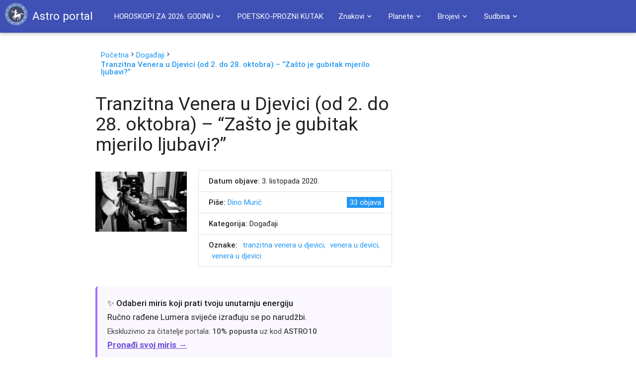

--- FILE ---
content_type: text/html; charset=UTF-8
request_url: https://astroportal.in/tranzitna-venera-u-djevici-od-2-do-28-oktobra-2020-zasto-je-gubitak-mjerilo-ljubavi/26779
body_size: 24684
content:

<!DOCTYPE html>
<html lang="en">
<head>
	<style>.async-hide { opacity: 0 !important} </style>
	<script>(function(a,s,y,n,c,h,i,d,e){s.className+=' '+y;h.start=1*new Date;
	h.end=i=function(){s.className=s.className.replace(RegExp(' ?'+y),'')};
	(a[n]=a[n]||[]).hide=h;setTimeout(function(){i();h.end=null},c);h.timeout=c;
	})(window,document.documentElement,'async-hide','dataLayer',4000,
	{'GTM-595R652':true});</script>

	<!-- Global site tag (gtag.js) - Google Analytics -->
	<script async src="https://www.googletagmanager.com/gtag/js?id=G-6KG7KQCSYV"></script>
	<script>
  		window.dataLayer = window.dataLayer || [];
  		function gtag(){dataLayer.push(arguments);}
  		gtag('js', new Date());

  		gtag('config', 'G-6KG7KQCSYV');
	</script>
	<meta property="fb:admins" content="1139094837" />
	<meta http-equiv="Content-Type" content="text/html; charset=UTF-8"/>
	<meta name="viewport" content="width=device-width, initial-scale=1, maximum-scale=1.0, user-scalable=no"/>
	<title>Tranzitna Venera u Djevici (od 2. do 28. oktobra) &#8211; &#8220;Zašto je gubitak mjerilo ljubavi?&#8221; &raquo; Astro portal</title>
	<link rel="Shortcut icon" href="https://astroportal.in/favicon.ico">
	<meta name='robots' content='max-image-preview:large' />
<link rel='dns-prefetch' href='//ajax.googleapis.com' />
<link rel='dns-prefetch' href='//maxcdn.bootstrapcdn.com' />
<link rel='dns-prefetch' href='//fonts.googleapis.com' />
<link rel="alternate" type="application/rss+xml" title="Astro portal &raquo; Tranzitna Venera u Djevici (od 2. do 28. oktobra) &#8211; &#8220;Zašto je gubitak mjerilo ljubavi?&#8221; Kanal komentara" href="https://astroportal.in/tranzitna-venera-u-djevici-od-2-do-28-oktobra-2020-zasto-je-gubitak-mjerilo-ljubavi/26779/feed" />
<link rel="alternate" title="oEmbed (JSON)" type="application/json+oembed" href="https://astroportal.in/wp-json/oembed/1.0/embed?url=https%3A%2F%2Fastroportal.in%2Ftranzitna-venera-u-djevici-od-2-do-28-oktobra-2020-zasto-je-gubitak-mjerilo-ljubavi%2F26779" />
<link rel="alternate" title="oEmbed (XML)" type="text/xml+oembed" href="https://astroportal.in/wp-json/oembed/1.0/embed?url=https%3A%2F%2Fastroportal.in%2Ftranzitna-venera-u-djevici-od-2-do-28-oktobra-2020-zasto-je-gubitak-mjerilo-ljubavi%2F26779&#038;format=xml" />
<style id='wp-img-auto-sizes-contain-inline-css' type='text/css'>
img:is([sizes=auto i],[sizes^="auto," i]){contain-intrinsic-size:3000px 1500px}
/*# sourceURL=wp-img-auto-sizes-contain-inline-css */
</style>
<style id='wp-emoji-styles-inline-css' type='text/css'>

	img.wp-smiley, img.emoji {
		display: inline !important;
		border: none !important;
		box-shadow: none !important;
		height: 1em !important;
		width: 1em !important;
		margin: 0 0.07em !important;
		vertical-align: -0.1em !important;
		background: none !important;
		padding: 0 !important;
	}
/*# sourceURL=wp-emoji-styles-inline-css */
</style>
<style id='wp-block-library-inline-css' type='text/css'>
:root{--wp-block-synced-color:#7a00df;--wp-block-synced-color--rgb:122,0,223;--wp-bound-block-color:var(--wp-block-synced-color);--wp-editor-canvas-background:#ddd;--wp-admin-theme-color:#007cba;--wp-admin-theme-color--rgb:0,124,186;--wp-admin-theme-color-darker-10:#006ba1;--wp-admin-theme-color-darker-10--rgb:0,107,160.5;--wp-admin-theme-color-darker-20:#005a87;--wp-admin-theme-color-darker-20--rgb:0,90,135;--wp-admin-border-width-focus:2px}@media (min-resolution:192dpi){:root{--wp-admin-border-width-focus:1.5px}}.wp-element-button{cursor:pointer}:root .has-very-light-gray-background-color{background-color:#eee}:root .has-very-dark-gray-background-color{background-color:#313131}:root .has-very-light-gray-color{color:#eee}:root .has-very-dark-gray-color{color:#313131}:root .has-vivid-green-cyan-to-vivid-cyan-blue-gradient-background{background:linear-gradient(135deg,#00d084,#0693e3)}:root .has-purple-crush-gradient-background{background:linear-gradient(135deg,#34e2e4,#4721fb 50%,#ab1dfe)}:root .has-hazy-dawn-gradient-background{background:linear-gradient(135deg,#faaca8,#dad0ec)}:root .has-subdued-olive-gradient-background{background:linear-gradient(135deg,#fafae1,#67a671)}:root .has-atomic-cream-gradient-background{background:linear-gradient(135deg,#fdd79a,#004a59)}:root .has-nightshade-gradient-background{background:linear-gradient(135deg,#330968,#31cdcf)}:root .has-midnight-gradient-background{background:linear-gradient(135deg,#020381,#2874fc)}:root{--wp--preset--font-size--normal:16px;--wp--preset--font-size--huge:42px}.has-regular-font-size{font-size:1em}.has-larger-font-size{font-size:2.625em}.has-normal-font-size{font-size:var(--wp--preset--font-size--normal)}.has-huge-font-size{font-size:var(--wp--preset--font-size--huge)}.has-text-align-center{text-align:center}.has-text-align-left{text-align:left}.has-text-align-right{text-align:right}.has-fit-text{white-space:nowrap!important}#end-resizable-editor-section{display:none}.aligncenter{clear:both}.items-justified-left{justify-content:flex-start}.items-justified-center{justify-content:center}.items-justified-right{justify-content:flex-end}.items-justified-space-between{justify-content:space-between}.screen-reader-text{border:0;clip-path:inset(50%);height:1px;margin:-1px;overflow:hidden;padding:0;position:absolute;width:1px;word-wrap:normal!important}.screen-reader-text:focus{background-color:#ddd;clip-path:none;color:#444;display:block;font-size:1em;height:auto;left:5px;line-height:normal;padding:15px 23px 14px;text-decoration:none;top:5px;width:auto;z-index:100000}html :where(.has-border-color){border-style:solid}html :where([style*=border-top-color]){border-top-style:solid}html :where([style*=border-right-color]){border-right-style:solid}html :where([style*=border-bottom-color]){border-bottom-style:solid}html :where([style*=border-left-color]){border-left-style:solid}html :where([style*=border-width]){border-style:solid}html :where([style*=border-top-width]){border-top-style:solid}html :where([style*=border-right-width]){border-right-style:solid}html :where([style*=border-bottom-width]){border-bottom-style:solid}html :where([style*=border-left-width]){border-left-style:solid}html :where(img[class*=wp-image-]){height:auto;max-width:100%}:where(figure){margin:0 0 1em}html :where(.is-position-sticky){--wp-admin--admin-bar--position-offset:var(--wp-admin--admin-bar--height,0px)}@media screen and (max-width:600px){html :where(.is-position-sticky){--wp-admin--admin-bar--position-offset:0px}}

/*# sourceURL=wp-block-library-inline-css */
</style><style id='global-styles-inline-css' type='text/css'>
:root{--wp--preset--aspect-ratio--square: 1;--wp--preset--aspect-ratio--4-3: 4/3;--wp--preset--aspect-ratio--3-4: 3/4;--wp--preset--aspect-ratio--3-2: 3/2;--wp--preset--aspect-ratio--2-3: 2/3;--wp--preset--aspect-ratio--16-9: 16/9;--wp--preset--aspect-ratio--9-16: 9/16;--wp--preset--color--black: #000000;--wp--preset--color--cyan-bluish-gray: #abb8c3;--wp--preset--color--white: #ffffff;--wp--preset--color--pale-pink: #f78da7;--wp--preset--color--vivid-red: #cf2e2e;--wp--preset--color--luminous-vivid-orange: #ff6900;--wp--preset--color--luminous-vivid-amber: #fcb900;--wp--preset--color--light-green-cyan: #7bdcb5;--wp--preset--color--vivid-green-cyan: #00d084;--wp--preset--color--pale-cyan-blue: #8ed1fc;--wp--preset--color--vivid-cyan-blue: #0693e3;--wp--preset--color--vivid-purple: #9b51e0;--wp--preset--gradient--vivid-cyan-blue-to-vivid-purple: linear-gradient(135deg,rgb(6,147,227) 0%,rgb(155,81,224) 100%);--wp--preset--gradient--light-green-cyan-to-vivid-green-cyan: linear-gradient(135deg,rgb(122,220,180) 0%,rgb(0,208,130) 100%);--wp--preset--gradient--luminous-vivid-amber-to-luminous-vivid-orange: linear-gradient(135deg,rgb(252,185,0) 0%,rgb(255,105,0) 100%);--wp--preset--gradient--luminous-vivid-orange-to-vivid-red: linear-gradient(135deg,rgb(255,105,0) 0%,rgb(207,46,46) 100%);--wp--preset--gradient--very-light-gray-to-cyan-bluish-gray: linear-gradient(135deg,rgb(238,238,238) 0%,rgb(169,184,195) 100%);--wp--preset--gradient--cool-to-warm-spectrum: linear-gradient(135deg,rgb(74,234,220) 0%,rgb(151,120,209) 20%,rgb(207,42,186) 40%,rgb(238,44,130) 60%,rgb(251,105,98) 80%,rgb(254,248,76) 100%);--wp--preset--gradient--blush-light-purple: linear-gradient(135deg,rgb(255,206,236) 0%,rgb(152,150,240) 100%);--wp--preset--gradient--blush-bordeaux: linear-gradient(135deg,rgb(254,205,165) 0%,rgb(254,45,45) 50%,rgb(107,0,62) 100%);--wp--preset--gradient--luminous-dusk: linear-gradient(135deg,rgb(255,203,112) 0%,rgb(199,81,192) 50%,rgb(65,88,208) 100%);--wp--preset--gradient--pale-ocean: linear-gradient(135deg,rgb(255,245,203) 0%,rgb(182,227,212) 50%,rgb(51,167,181) 100%);--wp--preset--gradient--electric-grass: linear-gradient(135deg,rgb(202,248,128) 0%,rgb(113,206,126) 100%);--wp--preset--gradient--midnight: linear-gradient(135deg,rgb(2,3,129) 0%,rgb(40,116,252) 100%);--wp--preset--font-size--small: 13px;--wp--preset--font-size--medium: 20px;--wp--preset--font-size--large: 36px;--wp--preset--font-size--x-large: 42px;--wp--preset--spacing--20: 0.44rem;--wp--preset--spacing--30: 0.67rem;--wp--preset--spacing--40: 1rem;--wp--preset--spacing--50: 1.5rem;--wp--preset--spacing--60: 2.25rem;--wp--preset--spacing--70: 3.38rem;--wp--preset--spacing--80: 5.06rem;--wp--preset--shadow--natural: 6px 6px 9px rgba(0, 0, 0, 0.2);--wp--preset--shadow--deep: 12px 12px 50px rgba(0, 0, 0, 0.4);--wp--preset--shadow--sharp: 6px 6px 0px rgba(0, 0, 0, 0.2);--wp--preset--shadow--outlined: 6px 6px 0px -3px rgb(255, 255, 255), 6px 6px rgb(0, 0, 0);--wp--preset--shadow--crisp: 6px 6px 0px rgb(0, 0, 0);}:where(.is-layout-flex){gap: 0.5em;}:where(.is-layout-grid){gap: 0.5em;}body .is-layout-flex{display: flex;}.is-layout-flex{flex-wrap: wrap;align-items: center;}.is-layout-flex > :is(*, div){margin: 0;}body .is-layout-grid{display: grid;}.is-layout-grid > :is(*, div){margin: 0;}:where(.wp-block-columns.is-layout-flex){gap: 2em;}:where(.wp-block-columns.is-layout-grid){gap: 2em;}:where(.wp-block-post-template.is-layout-flex){gap: 1.25em;}:where(.wp-block-post-template.is-layout-grid){gap: 1.25em;}.has-black-color{color: var(--wp--preset--color--black) !important;}.has-cyan-bluish-gray-color{color: var(--wp--preset--color--cyan-bluish-gray) !important;}.has-white-color{color: var(--wp--preset--color--white) !important;}.has-pale-pink-color{color: var(--wp--preset--color--pale-pink) !important;}.has-vivid-red-color{color: var(--wp--preset--color--vivid-red) !important;}.has-luminous-vivid-orange-color{color: var(--wp--preset--color--luminous-vivid-orange) !important;}.has-luminous-vivid-amber-color{color: var(--wp--preset--color--luminous-vivid-amber) !important;}.has-light-green-cyan-color{color: var(--wp--preset--color--light-green-cyan) !important;}.has-vivid-green-cyan-color{color: var(--wp--preset--color--vivid-green-cyan) !important;}.has-pale-cyan-blue-color{color: var(--wp--preset--color--pale-cyan-blue) !important;}.has-vivid-cyan-blue-color{color: var(--wp--preset--color--vivid-cyan-blue) !important;}.has-vivid-purple-color{color: var(--wp--preset--color--vivid-purple) !important;}.has-black-background-color{background-color: var(--wp--preset--color--black) !important;}.has-cyan-bluish-gray-background-color{background-color: var(--wp--preset--color--cyan-bluish-gray) !important;}.has-white-background-color{background-color: var(--wp--preset--color--white) !important;}.has-pale-pink-background-color{background-color: var(--wp--preset--color--pale-pink) !important;}.has-vivid-red-background-color{background-color: var(--wp--preset--color--vivid-red) !important;}.has-luminous-vivid-orange-background-color{background-color: var(--wp--preset--color--luminous-vivid-orange) !important;}.has-luminous-vivid-amber-background-color{background-color: var(--wp--preset--color--luminous-vivid-amber) !important;}.has-light-green-cyan-background-color{background-color: var(--wp--preset--color--light-green-cyan) !important;}.has-vivid-green-cyan-background-color{background-color: var(--wp--preset--color--vivid-green-cyan) !important;}.has-pale-cyan-blue-background-color{background-color: var(--wp--preset--color--pale-cyan-blue) !important;}.has-vivid-cyan-blue-background-color{background-color: var(--wp--preset--color--vivid-cyan-blue) !important;}.has-vivid-purple-background-color{background-color: var(--wp--preset--color--vivid-purple) !important;}.has-black-border-color{border-color: var(--wp--preset--color--black) !important;}.has-cyan-bluish-gray-border-color{border-color: var(--wp--preset--color--cyan-bluish-gray) !important;}.has-white-border-color{border-color: var(--wp--preset--color--white) !important;}.has-pale-pink-border-color{border-color: var(--wp--preset--color--pale-pink) !important;}.has-vivid-red-border-color{border-color: var(--wp--preset--color--vivid-red) !important;}.has-luminous-vivid-orange-border-color{border-color: var(--wp--preset--color--luminous-vivid-orange) !important;}.has-luminous-vivid-amber-border-color{border-color: var(--wp--preset--color--luminous-vivid-amber) !important;}.has-light-green-cyan-border-color{border-color: var(--wp--preset--color--light-green-cyan) !important;}.has-vivid-green-cyan-border-color{border-color: var(--wp--preset--color--vivid-green-cyan) !important;}.has-pale-cyan-blue-border-color{border-color: var(--wp--preset--color--pale-cyan-blue) !important;}.has-vivid-cyan-blue-border-color{border-color: var(--wp--preset--color--vivid-cyan-blue) !important;}.has-vivid-purple-border-color{border-color: var(--wp--preset--color--vivid-purple) !important;}.has-vivid-cyan-blue-to-vivid-purple-gradient-background{background: var(--wp--preset--gradient--vivid-cyan-blue-to-vivid-purple) !important;}.has-light-green-cyan-to-vivid-green-cyan-gradient-background{background: var(--wp--preset--gradient--light-green-cyan-to-vivid-green-cyan) !important;}.has-luminous-vivid-amber-to-luminous-vivid-orange-gradient-background{background: var(--wp--preset--gradient--luminous-vivid-amber-to-luminous-vivid-orange) !important;}.has-luminous-vivid-orange-to-vivid-red-gradient-background{background: var(--wp--preset--gradient--luminous-vivid-orange-to-vivid-red) !important;}.has-very-light-gray-to-cyan-bluish-gray-gradient-background{background: var(--wp--preset--gradient--very-light-gray-to-cyan-bluish-gray) !important;}.has-cool-to-warm-spectrum-gradient-background{background: var(--wp--preset--gradient--cool-to-warm-spectrum) !important;}.has-blush-light-purple-gradient-background{background: var(--wp--preset--gradient--blush-light-purple) !important;}.has-blush-bordeaux-gradient-background{background: var(--wp--preset--gradient--blush-bordeaux) !important;}.has-luminous-dusk-gradient-background{background: var(--wp--preset--gradient--luminous-dusk) !important;}.has-pale-ocean-gradient-background{background: var(--wp--preset--gradient--pale-ocean) !important;}.has-electric-grass-gradient-background{background: var(--wp--preset--gradient--electric-grass) !important;}.has-midnight-gradient-background{background: var(--wp--preset--gradient--midnight) !important;}.has-small-font-size{font-size: var(--wp--preset--font-size--small) !important;}.has-medium-font-size{font-size: var(--wp--preset--font-size--medium) !important;}.has-large-font-size{font-size: var(--wp--preset--font-size--large) !important;}.has-x-large-font-size{font-size: var(--wp--preset--font-size--x-large) !important;}
/*# sourceURL=global-styles-inline-css */
</style>

<style id='classic-theme-styles-inline-css' type='text/css'>
/*! This file is auto-generated */
.wp-block-button__link{color:#fff;background-color:#32373c;border-radius:9999px;box-shadow:none;text-decoration:none;padding:calc(.667em + 2px) calc(1.333em + 2px);font-size:1.125em}.wp-block-file__button{background:#32373c;color:#fff;text-decoration:none}
/*# sourceURL=/wp-includes/css/classic-themes.min.css */
</style>
<link rel='stylesheet' id='style-css' href='https://astroportal.in/wp-content/themes/astro-material/style.css?ver=6.9' type='text/css' media='all' />
<link rel='stylesheet' id='materialize-css' href='https://astroportal.in/wp-content/themes/astro-material/css/materialize.css?ver=6.9' type='text/css' media='all' />
<link rel='stylesheet' id='fontawesome-css' href='//maxcdn.bootstrapcdn.com/font-awesome/4.3.0/css/font-awesome.min.css?ver=6.9' type='text/css' media='all' />
<link rel='stylesheet' id='lato-css' href='//fonts.googleapis.com/css?family=Lato&#038;subset=latin-ext&#038;ver=6.9' type='text/css' media='all' />
<link rel='stylesheet' id='material_icons-css' href='https://fonts.googleapis.com/icon?family=Material+Icons&#038;ver=6.9' type='text/css' media='all' />
<script type="text/javascript" src="https://ajax.googleapis.com/ajax/libs/jquery/2.1.1/jquery.min.js" id="jquery-js"></script>

<!-- OG: 3.3.8 --><link rel="image_src" href="https://astroportal.in/wp-content/uploads/2020/10/DinoVeneraDjevica.jpg"><meta name="msapplication-TileImage" content="https://astroportal.in/wp-content/uploads/2020/10/DinoVeneraDjevica.jpg">
<meta property="og:image" content="https://astroportal.in/wp-content/uploads/2020/10/DinoVeneraDjevica.jpg"><meta property="og:image:secure_url" content="https://astroportal.in/wp-content/uploads/2020/10/DinoVeneraDjevica.jpg"><meta property="og:image:width" content="800"><meta property="og:image:height" content="529"><meta property="og:image:alt" content="DinoVeneraDjevica"><meta property="og:image:type" content="image/jpeg"><meta property="og:description" content="U promjenljivim znacima, Venera se konkretno u znaku Djevice nalazi u padu, dok je u Ribama u egzaltaciji. Osnovni princip planete u egzaltaciji jeste da pretjera, dok pad predstavlja debilitaciju planete, i konkretno planeti emocija i uživanja, nije mjesto u Merkurovom znaku, koji primarno vlada računicom, razumom i analizom."><meta property="og:type" content="article"><meta property="og:locale" content="hr"><meta property="og:site_name" content="Astro portal"><meta property="og:title" content="Tranzitna Venera u Djevici (od 2. do 28. oktobra) &#8211; &#8220;Zašto je gubitak mjerilo ljubavi?&#8221;"><meta property="og:url" content="https://astroportal.in/tranzitna-venera-u-djevici-od-2-do-28-oktobra-2020-zasto-je-gubitak-mjerilo-ljubavi/26779"><meta property="og:updated_time" content="2020-10-03T19:43:30+00:00">
<meta property="article:tag" content="tranzitna venera u djevici"><meta property="article:tag" content="Venera u Devici"><meta property="article:tag" content="Venera u Djevici"><meta property="article:published_time" content="2020-10-03T19:40:25+00:00"><meta property="article:modified_time" content="2020-10-03T19:43:30+00:00"><meta property="article:section" content="Događaji"><meta property="article:author:first_name" content="Dino"><meta property="article:author:last_name" content="Murić"><meta property="article:author:username" content="Dino Murić">
<meta property="twitter:partner" content="ogwp"><meta property="twitter:card" content="summary_large_image"><meta property="twitter:image" content="https://astroportal.in/wp-content/uploads/2020/10/DinoVeneraDjevica.jpg"><meta property="twitter:image:alt" content="DinoVeneraDjevica"><meta property="twitter:title" content="Tranzitna Venera u Djevici (od 2. do 28. oktobra) &#8211; &#8220;Zašto je gubitak mjerilo ljubavi?&#8221;"><meta property="twitter:description" content="U promjenljivim znacima, Venera se konkretno u znaku Djevice nalazi u padu, dok je u Ribama u egzaltaciji. Osnovni princip planete u egzaltaciji jeste da pretjera, dok pad predstavlja debilitaciju..."><meta property="twitter:url" content="https://astroportal.in/tranzitna-venera-u-djevici-od-2-do-28-oktobra-2020-zasto-je-gubitak-mjerilo-ljubavi/26779"><meta property="twitter:label1" content="Reading time"><meta property="twitter:data1" content="4 minutes">
<meta itemprop="image" content="https://astroportal.in/wp-content/uploads/2020/10/DinoVeneraDjevica.jpg"><meta itemprop="name" content="Tranzitna Venera u Djevici (od 2. do 28. oktobra) &#8211; &#8220;Zašto je gubitak mjerilo ljubavi?&#8221;"><meta itemprop="description" content="U promjenljivim znacima, Venera se konkretno u znaku Djevice nalazi u padu, dok je u Ribama u egzaltaciji. Osnovni princip planete u egzaltaciji jeste da pretjera, dok pad predstavlja debilitaciju planete, i konkretno planeti emocija i uživanja, nije mjesto u Merkurovom znaku, koji primarno vlada računicom, razumom i analizom."><meta itemprop="datePublished" content="2020-10-03"><meta itemprop="dateModified" content="2020-10-03T19:43:30+00:00">
<meta property="profile:first_name" content="Dino"><meta property="profile:last_name" content="Murić"><meta property="profile:username" content="Dino Murić">
<!-- /OG -->

<link rel="https://api.w.org/" href="https://astroportal.in/wp-json/" /><link rel="alternate" title="JSON" type="application/json" href="https://astroportal.in/wp-json/wp/v2/posts/26779" /><link rel="EditURI" type="application/rsd+xml" title="RSD" href="https://astroportal.in/xmlrpc.php?rsd" />
<meta name="generator" content="WordPress 6.9" />
<link rel="canonical" href="https://astroportal.in/tranzitna-venera-u-djevici-od-2-do-28-oktobra-2020-zasto-je-gubitak-mjerilo-ljubavi/26779" />
<link rel='shortlink' href='https://astroportal.in/?p=26779' />
<meta property="fb:app_id" content="832728086855041"/>
	<script async src="https://pagead2.googlesyndication.com/pagead/js/adsbygoogle.js?client=ca-pub-2216743833391797"
     crossorigin="anonymous"></script>
</head>
<body>

	<div class="navbar-fixed">
		<nav class="" role="navigation">
		<a id="logo-container" href="/" class="brand-logo white-text"><img class="left" src="https://astroportal.in/wp-content/themes/astro-material/image/astro-logo.png" alt="Astro-portal - Logo"><span class="hide-on-small-only">Astro portal</span></a>
			<div class="nav-wrapper container">

								<ul id="menu-glavni-izbornik" class="right hide-on-med-and-down"><li id="menu-item-25553" class="menu-item menu-item-type-custom menu-item-object-custom menu-item-has-children menu-item-25553"><a href="#" class='waves-effect dropdown-button' data-activates="dropdown25553">HOROSKOPI ZA 2026. GODINU<i class="mdi-navigation-expand-more right mini"></i></a>
<ul id='dropdown25553' class="sub-menu dropdown-content">
	<li id="menu-item-35689" class="menu-item menu-item-type-post_type menu-item-object-post menu-item-35689"><a href="https://astroportal.in/veliki-godisnji-horoskop-za-2026/35686" class='waves-effect'>VELIKI GODIŠNJI HOROSKOP ZA 2026.</a></li>
<li class='divider'></li>	<li id="menu-item-35713" class="menu-item menu-item-type-post_type menu-item-object-post menu-item-35713"><a href="https://astroportal.in/djotis-godisnji-horoskop-za-2026/35706" class='waves-effect'>ĐJOTIŠ GODIŠNJI HOROSKOP ZA 2026.</a></li>
<li class='divider'></li>	<li id="menu-item-35700" class="menu-item menu-item-type-post_type menu-item-object-post menu-item-35700"><a href="https://astroportal.in/godisnji-tarot-za-2026/35690" class='waves-effect'>TAROT ZA 2026.</a></li>
<li class='divider'></li>	<li id="menu-item-35715" class="menu-item menu-item-type-post_type menu-item-object-post menu-item-35715"><a href="https://astroportal.in/svet-i-mi-u-2026-godini/35693" class='waves-effect'>SVET I MI U 2026. GODINI</a></li>
<li class='divider'></li>	<li id="menu-item-35723" class="menu-item menu-item-type-post_type menu-item-object-post menu-item-35723"><a href="https://astroportal.in/astroloska-analiza-2026-godina-bez-iluzija-godina-ostvarenja-dosad-gradenih-snova/35720" class='waves-effect'>ASTROLOŠKA ANALIZA 2026. – Godina ostvarenja snova</a></li>
<li class='divider'></li></ul>
</li>
<li class='divider'></li><li id="menu-item-1946" class="menu-item menu-item-type-custom menu-item-object-custom menu-item-1946"><a href="http://astroportal.in/kat/poetsko-prozni-kutak" class='waves-effect'>POETSKO-PROZNI KUTAK</a></li>
<li class='divider'></li><li id="menu-item-1960" class="menu-item menu-item-type-custom menu-item-object-custom menu-item-has-children menu-item-1960"><a href="#" class='waves-effect dropdown-button' data-activates="dropdown1960">Znakovi<i class="mdi-navigation-expand-more right mini"></i></a>
<ul id='dropdown1960' class="sub-menu dropdown-content">
	<li id="menu-item-3958" class="menu-item menu-item-type-custom menu-item-object-custom menu-item-3958"><a href="/planete-u-znaku-ovna" class='waves-effect'>Ovan</a></li>
<li class='divider'></li>	<li id="menu-item-12473" class="menu-item menu-item-type-custom menu-item-object-custom menu-item-12473"><a href="http://astroportal.in/planete-u-znaku-bika/12469" class='waves-effect'>Bik</a></li>
<li class='divider'></li>	<li id="menu-item-3956" class="menu-item menu-item-type-custom menu-item-object-custom menu-item-3956"><a href="/planete-u-znaku-strelca/3618" class='waves-effect'>Strelac</a></li>
<li class='divider'></li>	<li id="menu-item-3959" class="menu-item menu-item-type-custom menu-item-object-custom menu-item-3959"><a href="/planete-u-znaku-jarca" class='waves-effect'>Jarac</a></li>
<li class='divider'></li>	<li id="menu-item-3960" class="menu-item menu-item-type-custom menu-item-object-custom menu-item-3960"><a href="/planete-u-znaku-vodolije" class='waves-effect'>Vodolija</a></li>
<li class='divider'></li>	<li id="menu-item-3961" class="menu-item menu-item-type-custom menu-item-object-custom menu-item-3961"><a href="/ribe/2783" class='waves-effect'>Ribe</a></li>
<li class='divider'></li>	<li id="menu-item-3962" class="menu-item menu-item-type-custom menu-item-object-custom menu-item-3962"><a href="/bracni-partneri-po-znakovima/2522" class='waves-effect'>Bračni partneri &#8211; po znakovima</a></li>
<li class='divider'></li>	<li id="menu-item-3963" class="menu-item menu-item-type-custom menu-item-object-custom menu-item-3963"><a href="/put-duse-kroz-zodijak/2626" class='waves-effect'>Duša kroz znakove</a></li>
<li class='divider'></li>	<li id="menu-item-3965" class="menu-item menu-item-type-custom menu-item-object-custom menu-item-3965"><a href="/sta-pokloniti-po-horoskopskim-znakovima/3582" class='waves-effect'>Šta kojem znaku pokloniti</a></li>
<li class='divider'></li>	<li id="menu-item-3966" class="menu-item menu-item-type-custom menu-item-object-custom menu-item-3966"><a href="/zivotni-prostor-prema-horoskopskom-znaku/3657" class='waves-effect'>Životni prostor prema horoskopskom znaku</a></li>
<li class='divider'></li>	<li id="menu-item-3967" class="menu-item menu-item-type-custom menu-item-object-custom menu-item-3967"><a href="/drvece-u-astrologiji/3205" class='waves-effect'>Drveće u astrologiji</a></li>
<li class='divider'></li></ul>
</li>
<li class='divider'></li><li id="menu-item-1961" class="menu-item menu-item-type-custom menu-item-object-custom menu-item-has-children menu-item-1961"><a href="#" class='waves-effect dropdown-button' data-activates="dropdown1961">Planete<i class="mdi-navigation-expand-more right mini"></i></a>
<ul id='dropdown1961' class="sub-menu dropdown-content">
	<li id="menu-item-3946" class="menu-item menu-item-type-custom menu-item-object-custom menu-item-3946"><a href="/mesec-boravak-po-znakovima/2305" class='waves-effect'>Mesec &#8211; boravak po znakovima</a></li>
<li class='divider'></li>	<li id="menu-item-12513" class="menu-item menu-item-type-custom menu-item-object-custom menu-item-12513"><a href="http://astroportal.in/uticaj-merkura-po-poljima-i-bi-rijec/12508" class='waves-effect'>Merkur &#8211; po kućama</a></li>
<li class='divider'></li>	<li id="menu-item-3948" class="menu-item menu-item-type-custom menu-item-object-custom menu-item-3948"><a href="/venera-u-znacima-pogled-na-ljubav/2957" class='waves-effect'>Venera u znacima &#8211; pogled na ljubav</a></li>
<li class='divider'></li>	<li id="menu-item-3950" class="menu-item menu-item-type-custom menu-item-object-custom menu-item-3950"><a href="/venera-po-znacima-i-kucama/2649" class='waves-effect'>Venera &#8211; po znacima i kućama</a></li>
<li class='divider'></li>	<li id="menu-item-11137" class="menu-item menu-item-type-custom menu-item-object-custom menu-item-11137"><a href="http://astroportal.in/saturn/11132" class='waves-effect'>Saturn &#8211; po znakovima i kućama</a></li>
<li class='divider'></li>	<li id="menu-item-3952" class="menu-item menu-item-type-custom menu-item-object-custom menu-item-3952"><a href="/mars-po-znakovima/2315" class='waves-effect'>Mars &#8211; po znakovima</a></li>
<li class='divider'></li>	<li id="menu-item-12189" class="menu-item menu-item-type-custom menu-item-object-custom menu-item-12189"><a href="http://astroportal.in/uran-tanka-linija-izmedu-genija-i-ludaka/12183" class='waves-effect'>Uran &#8211; po kućama</a></li>
<li class='divider'></li>	<li id="menu-item-3944" class="menu-item menu-item-type-custom menu-item-object-custom menu-item-3944"><a href="/tranzit-urana-po-kucama/2499" class='waves-effect'>Tranzit Urana &#8211; po kućama</a></li>
<li class='divider'></li>	<li id="menu-item-3954" class="menu-item menu-item-type-custom menu-item-object-custom menu-item-3954"><a href="/retrogradne-planete/3367" class='waves-effect'>Retrogradne planete</a></li>
<li class='divider'></li>	<li id="menu-item-6799" class="menu-item menu-item-type-custom menu-item-object-custom menu-item-6799"><a title="(BETA PERSEI)" href="http://astroportal.in/algol-beta-persei-fiksna-zvezda/6532" class='waves-effect'>Algol &#8211; sa planetama</a></li>
<li class='divider'></li>	<li id="menu-item-10332" class="menu-item menu-item-type-custom menu-item-object-custom menu-item-10332"><a href="http://astroportal.in/hiron-po-znakovima/10325" class='waves-effect'>Hiron &#8211; po znakovima i kućama</a></li>
<li class='divider'></li>	<li id="menu-item-3953" class="menu-item menu-item-type-custom menu-item-object-custom menu-item-3953"><a href="/lilit-po-znakovima/2417" class='waves-effect'>Lilit &#8211; po znakovima</a></li>
<li class='divider'></li>	<li id="menu-item-12383" class="menu-item menu-item-type-custom menu-item-object-custom menu-item-12383"><a href="http://astroportal.in/fortuna-po-znacima-i-poljima/12379" class='waves-effect'>Fortuna – po znacima i poljima</a></li>
<li class='divider'></li>	<li id="menu-item-16490" class="menu-item menu-item-type-custom menu-item-object-custom menu-item-16490"><a href="http://astroportal.in/pluton-otrov-se-cuva-u-malim-bocicama/16486" class='waves-effect'>Pluton &#8211; po kućama</a></li>
<li class='divider'></li></ul>
</li>
<li class='divider'></li><li id="menu-item-1962" class="menu-item menu-item-type-custom menu-item-object-custom menu-item-has-children menu-item-1962"><a href="#" class='waves-effect dropdown-button' data-activates="dropdown1962">Brojevi<i class="mdi-navigation-expand-more right mini"></i></a>
<ul id='dropdown1962' class="sub-menu dropdown-content">
	<li id="menu-item-3968" class="menu-item menu-item-type-custom menu-item-object-custom menu-item-3968"><a href="/magija-brojeva-isprobajte-je/3478" class='waves-effect'>Magija brojeva</a></li>
<li class='divider'></li>	<li id="menu-item-19939" class="menu-item menu-item-type-custom menu-item-object-custom menu-item-19939"><a href="http://astroportal.in/tajni-broj/19935" class='waves-effect'>Tajni broj</a></li>
<li class='divider'></li>	<li id="menu-item-3970" class="menu-item menu-item-type-custom menu-item-object-custom menu-item-3970"><a href="/bioritamski-broj/3396" class='waves-effect'>Bioritamski broj</a></li>
<li class='divider'></li>	<li id="menu-item-8706" class="menu-item menu-item-type-custom menu-item-object-custom menu-item-8706"><a href="http://http://astroportal.in/generacijski-broj/8699" class='waves-effect'>Generacijski broj</a></li>
<li class='divider'></li>	<li id="menu-item-3971" class="menu-item menu-item-type-custom menu-item-object-custom menu-item-3971"><a href="/izrazajni-broj/3408" class='waves-effect'>Izražajni broj</a></li>
<li class='divider'></li>	<li id="menu-item-3969" class="menu-item menu-item-type-custom menu-item-object-custom menu-item-3969"><a href="/licni-broj-zivotni-put/3531" class='waves-effect'>Lični broj</a></li>
<li class='divider'></li>	<li id="menu-item-11651" class="menu-item menu-item-type-custom menu-item-object-custom menu-item-11651"><a href="http://astroportal.in/skriveni-broj/11643" class='waves-effect'>Skriveni broj</a></li>
<li class='divider'></li>	<li id="menu-item-12964" class="menu-item menu-item-type-custom menu-item-object-custom menu-item-12964"><a href="http://astroportal.in/izracunajte-svoje-sretne-brojeve/12961" class='waves-effect'>Sretni brojevi</a></li>
<li class='divider'></li>	<li id="menu-item-3973" class="menu-item menu-item-type-custom menu-item-object-custom menu-item-3973"><a href="/znacenje-imena-vas-sretan-broj/3418" class='waves-effect'>Značenje imena &#8211; Vaš sretan broj</a></li>
<li class='divider'></li>	<li id="menu-item-3974" class="menu-item menu-item-type-custom menu-item-object-custom menu-item-3974"><a href="/dani-u-nedelji/3509" class='waves-effect'>Dani u nedelji</a></li>
<li class='divider'></li>	<li id="menu-item-10514" class="menu-item menu-item-type-custom menu-item-object-custom menu-item-10514"><a href="http://astroportal.in/koji-je-tvoj-kua-broj/10491" class='waves-effect'>Kua broj &#8211; tablica</a></li>
<li class='divider'></li>	<li id="menu-item-12816" class="menu-item menu-item-type-custom menu-item-object-custom menu-item-12816"><a href="http://astroportal.in/feng-shui-ljubav-i-kua-formula/12810" class='waves-effect'>Kua broj &#8211; ljubav</a></li>
<li class='divider'></li>	<li id="menu-item-16162" class="menu-item menu-item-type-custom menu-item-object-custom menu-item-16162"><a href="http://astroportal.in/uvod-u-numeromedicinu/16158" class='waves-effect'>Numeromedicina</a></li>
<li class='divider'></li></ul>
</li>
<li class='divider'></li><li id="menu-item-1963" class="menu-item menu-item-type-custom menu-item-object-custom menu-item-has-children menu-item-1963"><a href="#" class='waves-effect dropdown-button' data-activates="dropdown1963">Sudbina<i class="mdi-navigation-expand-more right mini"></i></a>
<ul id='dropdown1963' class="sub-menu dropdown-content">
	<li id="menu-item-3975" class="menu-item menu-item-type-custom menu-item-object-custom menu-item-3975"><a href="/sudbina-po-satu-i-danu-roenja/2000" class='waves-effect'>Sudbina &#8211; po satu i danu rođenja</a></li>
<li class='divider'></li>	<li id="menu-item-3976" class="menu-item menu-item-type-custom menu-item-object-custom menu-item-3976"><a href="/pogaanje-sudbine-arobni-pentagram/2002" class='waves-effect'>Pogađanje sudbine &#8211; čarobni pantagram</a></li>
<li class='divider'></li>	<li id="menu-item-3977" class="menu-item menu-item-type-custom menu-item-object-custom menu-item-3977"><a href="/nagovjestaji-buducnosti/1996" class='waves-effect'>Nagovještaji budućnosti</a></li>
<li class='divider'></li>	<li id="menu-item-3978" class="menu-item menu-item-type-custom menu-item-object-custom menu-item-3978"><a href="/narodna-medicina/1998" class='waves-effect'>Narodna medicina</a></li>
<li class='divider'></li>	<li id="menu-item-3979" class="menu-item menu-item-type-custom menu-item-object-custom menu-item-3979"><a href="/gatanje-iz-kave/2032" class='waves-effect'>Gatanje iz kave</a></li>
<li class='divider'></li>	<li id="menu-item-3980" class="menu-item menu-item-type-custom menu-item-object-custom menu-item-3980"><a href="/satnica-kihalica-zijevalica/2031" class='waves-effect'>Satnica &#8211; kihalica &#8211; zijevalica</a></li>
<li class='divider'></li>	<li id="menu-item-3982" class="menu-item menu-item-type-custom menu-item-object-custom menu-item-3982"><a href="/sedam-duhovnih-zakona-uspjeha/3414" class='waves-effect'>Sedam duhovnih zakona uspjeha</a></li>
<li class='divider'></li>	<li id="menu-item-11776" class="menu-item menu-item-type-custom menu-item-object-custom menu-item-11776"><a href="http://astroportal.in/afrodizijak/11769" class='waves-effect'>AFRODIZIJACI</a></li>
<li class='divider'></li></ul>
</li>
<li class='divider'></li><li id="menu-item-1964" class="menu-item menu-item-type-custom menu-item-object-custom menu-item-has-children menu-item-1964"><a href="#" class='waves-effect dropdown-button' data-activates="dropdown1964">Razno<i class="mdi-navigation-expand-more right mini"></i></a>
<ul id='dropdown1964' class="sub-menu dropdown-content">
	<li id="menu-item-3984" class="menu-item menu-item-type-custom menu-item-object-custom menu-item-3984"><a href="/tablica-sto-ste-u-podznaku/2337" class='waves-effect'>Tablica &#8211; što ste u podznaku</a></li>
<li class='divider'></li>	<li id="menu-item-3985" class="menu-item menu-item-type-custom menu-item-object-custom menu-item-3985"><a href="/ascendent-po-znakovima/2300" class='waves-effect'>Ascendent &#8211; po znakovima</a></li>
<li class='divider'></li>	<li id="menu-item-3986" class="menu-item menu-item-type-custom menu-item-object-custom menu-item-3986"><a href="/vladari-polja/3340" class='waves-effect'>Vladari polja</a></li>
<li class='divider'></li>	<li id="menu-item-3987" class="menu-item menu-item-type-custom menu-item-object-custom menu-item-3987"><a href="/astroloske-kuce/2296" class='waves-effect'>Astrološke kuće</a></li>
<li class='divider'></li>	<li id="menu-item-3988" class="menu-item menu-item-type-custom menu-item-object-custom menu-item-3988"><a href="/fiksne-zvezde/2559" class='waves-effect'>Fiksne zvezde</a></li>
<li class='divider'></li>	<li id="menu-item-12940" class="menu-item menu-item-type-custom menu-item-object-custom menu-item-12940"><a href="http://astroportal.in/posrnula-madona-prica-o-zosmi/12937" class='waves-effect'>Zosma</a></li>
<li class='divider'></li>	<li id="menu-item-3989" class="menu-item menu-item-type-custom menu-item-object-custom menu-item-3989"><a href="/lunarni-cvorovi/2620" class='waves-effect'>Lunarni čvorovi</a></li>
<li class='divider'></li>	<li id="menu-item-10811" class="menu-item menu-item-type-custom menu-item-object-custom menu-item-10811"><a href="http://astroportal.in/nocno-nebo/10806" class='waves-effect'>Noćno nebo</a></li>
<li class='divider'></li>	<li id="menu-item-10917" class="menu-item menu-item-type-custom menu-item-object-custom menu-item-10917"><a href="http://astroportal.in/astro-terminologija-izrazi-koji-su-cesto-u-upotrebi/10913" class='waves-effect'>Astrološki rečnik</a></li>
<li class='divider'></li>	<li id="menu-item-14973" class="menu-item menu-item-type-custom menu-item-object-custom menu-item-14973"><a href="http://astroportal.in/astroloski-izrazi-u-svakodnevnom-govoru/14964" class='waves-effect'>Svakodnevni astro izrazi</a></li>
<li class='divider'></li></ul>
</li>
<li class='divider'></li></ul>

								<ul id="nav-mobile" class="side-nav hide-on-mid-and-up"><li class="menu-item menu-item-type-custom menu-item-object-custom menu-item-has-children menu-item-25553 no-padding"><a href="#" class='collapsible-header custom-collapsible-header no-padding waves-effect owfh' data-activates="dropdown25553">HOROSKOPI ZA 2026. GODINU<i class="mdi-navigation-expand-more mini"></i></a>
<ul id='dropdown25553' class="sub-menu collapsible-body no-padding">
	<li class="menu-item menu-item-type-post_type menu-item-object-post menu-item-35689 no-padding"><a href="https://astroportal.in/veliki-godisnji-horoskop-za-2026/35686">VELIKI GODIŠNJI HOROSKOP ZA 2026.</a></li>
<li class='divider'></li>	<li class="menu-item menu-item-type-post_type menu-item-object-post menu-item-35713 no-padding"><a href="https://astroportal.in/djotis-godisnji-horoskop-za-2026/35706">ĐJOTIŠ GODIŠNJI HOROSKOP ZA 2026.</a></li>
<li class='divider'></li>	<li class="menu-item menu-item-type-post_type menu-item-object-post menu-item-35700 no-padding"><a href="https://astroportal.in/godisnji-tarot-za-2026/35690">TAROT ZA 2026.</a></li>
<li class='divider'></li>	<li class="menu-item menu-item-type-post_type menu-item-object-post menu-item-35715 no-padding"><a href="https://astroportal.in/svet-i-mi-u-2026-godini/35693">SVET I MI U 2026. GODINI</a></li>
<li class='divider'></li>	<li class="menu-item menu-item-type-post_type menu-item-object-post menu-item-35723 no-padding"><a href="https://astroportal.in/astroloska-analiza-2026-godina-bez-iluzija-godina-ostvarenja-dosad-gradenih-snova/35720">ASTROLOŠKA ANALIZA 2026. – Godina ostvarenja snova</a></li>
<li class='divider'></li></ul>
</li>
<li class='divider'></li><li class="menu-item menu-item-type-custom menu-item-object-custom menu-item-1946 no-padding"><a href="http://astroportal.in/kat/poetsko-prozni-kutak">POETSKO-PROZNI KUTAK</a></li>
<li class='divider'></li><li class="menu-item menu-item-type-custom menu-item-object-custom menu-item-has-children menu-item-1960 no-padding"><a href="#" class='collapsible-header custom-collapsible-header no-padding waves-effect owfh' data-activates="dropdown1960">Znakovi<i class="mdi-navigation-expand-more mini"></i></a>
<ul id='dropdown1960' class="sub-menu collapsible-body no-padding">
	<li class="menu-item menu-item-type-custom menu-item-object-custom menu-item-3958 no-padding"><a href="/planete-u-znaku-ovna">Ovan</a></li>
<li class='divider'></li>	<li class="menu-item menu-item-type-custom menu-item-object-custom menu-item-12473 no-padding"><a href="http://astroportal.in/planete-u-znaku-bika/12469">Bik</a></li>
<li class='divider'></li>	<li class="menu-item menu-item-type-custom menu-item-object-custom menu-item-3956 no-padding"><a href="/planete-u-znaku-strelca/3618">Strelac</a></li>
<li class='divider'></li>	<li class="menu-item menu-item-type-custom menu-item-object-custom menu-item-3959 no-padding"><a href="/planete-u-znaku-jarca">Jarac</a></li>
<li class='divider'></li>	<li class="menu-item menu-item-type-custom menu-item-object-custom menu-item-3960 no-padding"><a href="/planete-u-znaku-vodolije">Vodolija</a></li>
<li class='divider'></li>	<li class="menu-item menu-item-type-custom menu-item-object-custom menu-item-3961 no-padding"><a href="/ribe/2783">Ribe</a></li>
<li class='divider'></li>	<li class="menu-item menu-item-type-custom menu-item-object-custom menu-item-3962 no-padding"><a href="/bracni-partneri-po-znakovima/2522">Bračni partneri &#8211; po znakovima</a></li>
<li class='divider'></li>	<li class="menu-item menu-item-type-custom menu-item-object-custom menu-item-3963 no-padding"><a href="/put-duse-kroz-zodijak/2626">Duša kroz znakove</a></li>
<li class='divider'></li>	<li class="menu-item menu-item-type-custom menu-item-object-custom menu-item-3965 no-padding"><a href="/sta-pokloniti-po-horoskopskim-znakovima/3582">Šta kojem znaku pokloniti</a></li>
<li class='divider'></li>	<li class="menu-item menu-item-type-custom menu-item-object-custom menu-item-3966 no-padding"><a href="/zivotni-prostor-prema-horoskopskom-znaku/3657">Životni prostor prema horoskopskom znaku</a></li>
<li class='divider'></li>	<li class="menu-item menu-item-type-custom menu-item-object-custom menu-item-3967 no-padding"><a href="/drvece-u-astrologiji/3205">Drveće u astrologiji</a></li>
<li class='divider'></li></ul>
</li>
<li class='divider'></li><li class="menu-item menu-item-type-custom menu-item-object-custom menu-item-has-children menu-item-1961 no-padding"><a href="#" class='collapsible-header custom-collapsible-header no-padding waves-effect owfh' data-activates="dropdown1961">Planete<i class="mdi-navigation-expand-more mini"></i></a>
<ul id='dropdown1961' class="sub-menu collapsible-body no-padding">
	<li class="menu-item menu-item-type-custom menu-item-object-custom menu-item-3946 no-padding"><a href="/mesec-boravak-po-znakovima/2305">Mesec &#8211; boravak po znakovima</a></li>
<li class='divider'></li>	<li class="menu-item menu-item-type-custom menu-item-object-custom menu-item-12513 no-padding"><a href="http://astroportal.in/uticaj-merkura-po-poljima-i-bi-rijec/12508">Merkur &#8211; po kućama</a></li>
<li class='divider'></li>	<li class="menu-item menu-item-type-custom menu-item-object-custom menu-item-3948 no-padding"><a href="/venera-u-znacima-pogled-na-ljubav/2957">Venera u znacima &#8211; pogled na ljubav</a></li>
<li class='divider'></li>	<li class="menu-item menu-item-type-custom menu-item-object-custom menu-item-3950 no-padding"><a href="/venera-po-znacima-i-kucama/2649">Venera &#8211; po znacima i kućama</a></li>
<li class='divider'></li>	<li class="menu-item menu-item-type-custom menu-item-object-custom menu-item-11137 no-padding"><a href="http://astroportal.in/saturn/11132">Saturn &#8211; po znakovima i kućama</a></li>
<li class='divider'></li>	<li class="menu-item menu-item-type-custom menu-item-object-custom menu-item-3952 no-padding"><a href="/mars-po-znakovima/2315">Mars &#8211; po znakovima</a></li>
<li class='divider'></li>	<li class="menu-item menu-item-type-custom menu-item-object-custom menu-item-12189 no-padding"><a href="http://astroportal.in/uran-tanka-linija-izmedu-genija-i-ludaka/12183">Uran &#8211; po kućama</a></li>
<li class='divider'></li>	<li class="menu-item menu-item-type-custom menu-item-object-custom menu-item-3944 no-padding"><a href="/tranzit-urana-po-kucama/2499">Tranzit Urana &#8211; po kućama</a></li>
<li class='divider'></li>	<li class="menu-item menu-item-type-custom menu-item-object-custom menu-item-3954 no-padding"><a href="/retrogradne-planete/3367">Retrogradne planete</a></li>
<li class='divider'></li>	<li class="menu-item menu-item-type-custom menu-item-object-custom menu-item-6799 no-padding"><a title="(BETA PERSEI)" href="http://astroportal.in/algol-beta-persei-fiksna-zvezda/6532">Algol &#8211; sa planetama</a></li>
<li class='divider'></li>	<li class="menu-item menu-item-type-custom menu-item-object-custom menu-item-10332 no-padding"><a href="http://astroportal.in/hiron-po-znakovima/10325">Hiron &#8211; po znakovima i kućama</a></li>
<li class='divider'></li>	<li class="menu-item menu-item-type-custom menu-item-object-custom menu-item-3953 no-padding"><a href="/lilit-po-znakovima/2417">Lilit &#8211; po znakovima</a></li>
<li class='divider'></li>	<li class="menu-item menu-item-type-custom menu-item-object-custom menu-item-12383 no-padding"><a href="http://astroportal.in/fortuna-po-znacima-i-poljima/12379">Fortuna – po znacima i poljima</a></li>
<li class='divider'></li>	<li class="menu-item menu-item-type-custom menu-item-object-custom menu-item-16490 no-padding"><a href="http://astroportal.in/pluton-otrov-se-cuva-u-malim-bocicama/16486">Pluton &#8211; po kućama</a></li>
<li class='divider'></li></ul>
</li>
<li class='divider'></li><li class="menu-item menu-item-type-custom menu-item-object-custom menu-item-has-children menu-item-1962 no-padding"><a href="#" class='collapsible-header custom-collapsible-header no-padding waves-effect owfh' data-activates="dropdown1962">Brojevi<i class="mdi-navigation-expand-more mini"></i></a>
<ul id='dropdown1962' class="sub-menu collapsible-body no-padding">
	<li class="menu-item menu-item-type-custom menu-item-object-custom menu-item-3968 no-padding"><a href="/magija-brojeva-isprobajte-je/3478">Magija brojeva</a></li>
<li class='divider'></li>	<li class="menu-item menu-item-type-custom menu-item-object-custom menu-item-19939 no-padding"><a href="http://astroportal.in/tajni-broj/19935">Tajni broj</a></li>
<li class='divider'></li>	<li class="menu-item menu-item-type-custom menu-item-object-custom menu-item-3970 no-padding"><a href="/bioritamski-broj/3396">Bioritamski broj</a></li>
<li class='divider'></li>	<li class="menu-item menu-item-type-custom menu-item-object-custom menu-item-8706 no-padding"><a href="http://http://astroportal.in/generacijski-broj/8699">Generacijski broj</a></li>
<li class='divider'></li>	<li class="menu-item menu-item-type-custom menu-item-object-custom menu-item-3971 no-padding"><a href="/izrazajni-broj/3408">Izražajni broj</a></li>
<li class='divider'></li>	<li class="menu-item menu-item-type-custom menu-item-object-custom menu-item-3969 no-padding"><a href="/licni-broj-zivotni-put/3531">Lični broj</a></li>
<li class='divider'></li>	<li class="menu-item menu-item-type-custom menu-item-object-custom menu-item-11651 no-padding"><a href="http://astroportal.in/skriveni-broj/11643">Skriveni broj</a></li>
<li class='divider'></li>	<li class="menu-item menu-item-type-custom menu-item-object-custom menu-item-12964 no-padding"><a href="http://astroportal.in/izracunajte-svoje-sretne-brojeve/12961">Sretni brojevi</a></li>
<li class='divider'></li>	<li class="menu-item menu-item-type-custom menu-item-object-custom menu-item-3973 no-padding"><a href="/znacenje-imena-vas-sretan-broj/3418">Značenje imena &#8211; Vaš sretan broj</a></li>
<li class='divider'></li>	<li class="menu-item menu-item-type-custom menu-item-object-custom menu-item-3974 no-padding"><a href="/dani-u-nedelji/3509">Dani u nedelji</a></li>
<li class='divider'></li>	<li class="menu-item menu-item-type-custom menu-item-object-custom menu-item-10514 no-padding"><a href="http://astroportal.in/koji-je-tvoj-kua-broj/10491">Kua broj &#8211; tablica</a></li>
<li class='divider'></li>	<li class="menu-item menu-item-type-custom menu-item-object-custom menu-item-12816 no-padding"><a href="http://astroportal.in/feng-shui-ljubav-i-kua-formula/12810">Kua broj &#8211; ljubav</a></li>
<li class='divider'></li>	<li class="menu-item menu-item-type-custom menu-item-object-custom menu-item-16162 no-padding"><a href="http://astroportal.in/uvod-u-numeromedicinu/16158">Numeromedicina</a></li>
<li class='divider'></li></ul>
</li>
<li class='divider'></li><li class="menu-item menu-item-type-custom menu-item-object-custom menu-item-has-children menu-item-1963 no-padding"><a href="#" class='collapsible-header custom-collapsible-header no-padding waves-effect owfh' data-activates="dropdown1963">Sudbina<i class="mdi-navigation-expand-more mini"></i></a>
<ul id='dropdown1963' class="sub-menu collapsible-body no-padding">
	<li class="menu-item menu-item-type-custom menu-item-object-custom menu-item-3975 no-padding"><a href="/sudbina-po-satu-i-danu-roenja/2000">Sudbina &#8211; po satu i danu rođenja</a></li>
<li class='divider'></li>	<li class="menu-item menu-item-type-custom menu-item-object-custom menu-item-3976 no-padding"><a href="/pogaanje-sudbine-arobni-pentagram/2002">Pogađanje sudbine &#8211; čarobni pantagram</a></li>
<li class='divider'></li>	<li class="menu-item menu-item-type-custom menu-item-object-custom menu-item-3977 no-padding"><a href="/nagovjestaji-buducnosti/1996">Nagovještaji budućnosti</a></li>
<li class='divider'></li>	<li class="menu-item menu-item-type-custom menu-item-object-custom menu-item-3978 no-padding"><a href="/narodna-medicina/1998">Narodna medicina</a></li>
<li class='divider'></li>	<li class="menu-item menu-item-type-custom menu-item-object-custom menu-item-3979 no-padding"><a href="/gatanje-iz-kave/2032">Gatanje iz kave</a></li>
<li class='divider'></li>	<li class="menu-item menu-item-type-custom menu-item-object-custom menu-item-3980 no-padding"><a href="/satnica-kihalica-zijevalica/2031">Satnica &#8211; kihalica &#8211; zijevalica</a></li>
<li class='divider'></li>	<li class="menu-item menu-item-type-custom menu-item-object-custom menu-item-3982 no-padding"><a href="/sedam-duhovnih-zakona-uspjeha/3414">Sedam duhovnih zakona uspjeha</a></li>
<li class='divider'></li>	<li class="menu-item menu-item-type-custom menu-item-object-custom menu-item-11776 no-padding"><a href="http://astroportal.in/afrodizijak/11769">AFRODIZIJACI</a></li>
<li class='divider'></li></ul>
</li>
<li class='divider'></li><li class="menu-item menu-item-type-custom menu-item-object-custom menu-item-has-children menu-item-1964 no-padding"><a href="#" class='collapsible-header custom-collapsible-header no-padding waves-effect owfh' data-activates="dropdown1964">Razno<i class="mdi-navigation-expand-more mini"></i></a>
<ul id='dropdown1964' class="sub-menu collapsible-body no-padding">
	<li class="menu-item menu-item-type-custom menu-item-object-custom menu-item-3984 no-padding"><a href="/tablica-sto-ste-u-podznaku/2337">Tablica &#8211; što ste u podznaku</a></li>
<li class='divider'></li>	<li class="menu-item menu-item-type-custom menu-item-object-custom menu-item-3985 no-padding"><a href="/ascendent-po-znakovima/2300">Ascendent &#8211; po znakovima</a></li>
<li class='divider'></li>	<li class="menu-item menu-item-type-custom menu-item-object-custom menu-item-3986 no-padding"><a href="/vladari-polja/3340">Vladari polja</a></li>
<li class='divider'></li>	<li class="menu-item menu-item-type-custom menu-item-object-custom menu-item-3987 no-padding"><a href="/astroloske-kuce/2296">Astrološke kuće</a></li>
<li class='divider'></li>	<li class="menu-item menu-item-type-custom menu-item-object-custom menu-item-3988 no-padding"><a href="/fiksne-zvezde/2559">Fiksne zvezde</a></li>
<li class='divider'></li>	<li class="menu-item menu-item-type-custom menu-item-object-custom menu-item-12940 no-padding"><a href="http://astroportal.in/posrnula-madona-prica-o-zosmi/12937">Zosma</a></li>
<li class='divider'></li>	<li class="menu-item menu-item-type-custom menu-item-object-custom menu-item-3989 no-padding"><a href="/lunarni-cvorovi/2620">Lunarni čvorovi</a></li>
<li class='divider'></li>	<li class="menu-item menu-item-type-custom menu-item-object-custom menu-item-10811 no-padding"><a href="http://astroportal.in/nocno-nebo/10806">Noćno nebo</a></li>
<li class='divider'></li>	<li class="menu-item menu-item-type-custom menu-item-object-custom menu-item-10917 no-padding"><a href="http://astroportal.in/astro-terminologija-izrazi-koji-su-cesto-u-upotrebi/10913">Astrološki rečnik</a></li>
<li class='divider'></li>	<li class="menu-item menu-item-type-custom menu-item-object-custom menu-item-14973 no-padding"><a href="http://astroportal.in/astroloski-izrazi-u-svakodnevnom-govoru/14964">Svakodnevni astro izrazi</a></li>
<li class='divider'></li></ul>
</li>
<li class='divider'></li></ul>
				<a href="#" data-activates="nav-mobile" class="button-collapse white-text"><i class="mdi-navigation-menu"></i></a>
			</div>
		</nav>
	</div>

	<!-- <div class="container">
		<div class="collection" style="background: #ed458e; color: white">
			<a href="https://amelie.studio" class="collection-item"  style="background: #ed458e; color: white">
            <strong>NAGRADNAO DARIVANJE: Amelie Adventski kalendar</strong> - Igraj i osvoji poklon svaki dan. Svi sudionici kvalificiraju se za izvlačenje glavne nagrade na sam Božić.
            <br>
            Glavna nagrada: Kozmetički adventski kalendar
				<span class="badge"><i class="material-icons" style="color: white">card_giftcard</i></span>
			</a>
		</div>
	</div> -->

	<div class="row container no-padding">

		<section class="col s12 m12 l8">

			<div class="row">
				<div class="col">
					<ul id="breadcrumbs" class="breadcrumbs"><li class="item-home"><a class="bread-link bread-home" href="https://astroportal.in" title="Početna">Početna</a></li><li class="separator separator-home"> <i class="mdi-navigation-chevron-right"></i> </li><li class="item-cat item-cat-143 item-cat-dogadjaji"><a class="bread-cat bread-cat-143 bread-cat-dogadjaji" href="https://astroportal.in/kat/dogadjaji" title="Događaji">Događaji</a></li><li class="separator separator-143"> <i class="mdi-navigation-chevron-right"></i> </li><li class="item-current item-26779"><strong class="bread-current bread-26779" title="Tranzitna Venera u Djevici (od 2. do 28. oktobra) &#8211; &#8220;Zašto je gubitak mjerilo ljubavi?&#8221;">Tranzitna Venera u Djevici (od 2. do 28. oktobra) &#8211; &#8220;Zašto je gubitak mjerilo ljubavi?&#8221;</strong></li></ul>				</div>
			</div>

			
				<h1 class="archive-title"></h1>

				
				
				<article class="row category-page-post post " id="post-26779" itemscope itemtype="http://schema.org/Article">
					<h1 class="single-post-title">Tranzitna Venera u Djevici (od 2. do 28. oktobra) &#8211; &#8220;Zašto je gubitak mjerilo ljubavi?&#8221;</h1>
					<div class="post-info row">
						<div class="left col s12 m12 l4"><center><img width="800" height="529" src="https://astroportal.in/wp-content/uploads/2020/10/DinoVeneraDjevica.jpg" class="responsive-img post-thumb materialboxed whitespaced wp-post-image" alt="" decoding="async" fetchpriority="high" srcset="https://astroportal.in/wp-content/uploads/2020/10/DinoVeneraDjevica.jpg 800w, https://astroportal.in/wp-content/uploads/2020/10/DinoVeneraDjevica-301x199.jpg 301w, https://astroportal.in/wp-content/uploads/2020/10/DinoVeneraDjevica-605x400.jpg 605w, https://astroportal.in/wp-content/uploads/2020/10/DinoVeneraDjevica-76x50.jpg 76w, https://astroportal.in/wp-content/uploads/2020/10/DinoVeneraDjevica-151x100.jpg 151w, https://astroportal.in/wp-content/uploads/2020/10/DinoVeneraDjevica-320x212.jpg 320w" sizes="(max-width: 800px) 100vw, 800px" /></center></div>
						<div class="col s12 m12 l8"><ul class="collection" style="width: auto;">
							<li class="post-info collection-item"><strong>Datum objave:</strong> 3. listopada 2020.</li>
							<li class="post-info collection-item"><strong>Piše: </strong><a href="https://astroportal.in/author/dino-muric" title="Objave od: Dino Murić" rel="author">Dino Murić</a> <a href="https://astroportal.in/author/dino-muric"><span class="author-posts badge">33</span></a></li>
							<li class="post-info collection-item"><strong>Kategorija:</strong> Događaji</li>
							<li class="post-info collection-item"><strong>Oznake: <a href="https://astroportal.in/tag/tranzitna-venera-u-djevici" rel="tag">tranzitna venera u djevici</a><a href="https://astroportal.in/tag/venera-u-devici" rel="tag">Venera u Devici</a><a href="https://astroportal.in/tag/venera-u-djevici" rel="tag">Venera u Djevici</a></strong></li>
						</ul></div>
					</div>


					<div class="post-content">
						
						<div style="margin: 24px 0; padding: 20px; background: #faf7ff; border-left: 4px solid #a66eff; border-radius: 6px; font-size: 17px; line-height: 1.65;">
							✨ <strong>Odaberi miris koji prati tvoju unutarnju energiju</strong><br />
							Ručno rađene Lumera svijeće izrađuju se po narudžbi.<br />
							<span style="font-size:15px; opacity:0.85;">
								Ekskluzivno za čitatelje portala: <strong>10% popusta</strong> uz kod <strong>ASTRO10</strong>
							</span><br />
							<a href="https://lumera.hr/proizvodi?utm_source=astroportal&utm_medium=native&utm_campaign=cta"
							   target="_blank"
							   rel="noopener"
							   style="color:#6a4fd8; font-weight:600; text-decoration:underline;">
								Pronađi svoj miris →
							</a>
						</div>
						
						<span class="exc"><p>U promjenljivim znacima, Venera se konkretno u znaku Djevice nalazi u padu, dok je u Ribama u egzaltaciji. Osnovni princip planete u egzaltaciji jeste da pretjera, dok pad predstavlja debilitaciju planete, i konkretno planeti emocija i uživanja, nije mjesto u Merkurovom znaku, koji primarno vlada računicom, razumom i analizom.</p>
</span>
						<script async src="//pagead2.googlesyndication.com/pagead/js/adsbygoogle.js"></script>
<!-- Astroportal navbar NNNIIIk01 -->
<ins class="adsbygoogle"
     style="display:block"
     data-ad-client="ca-pub-2216743833391797"
     data-ad-slot="9072634463"
     data-ad-format="link"></ins>
<script>
(adsbygoogle = window.adsbygoogle || []).push({});
</script><p>Venera u Djevici ne umije da razdvoji razum od sopstvenog doživljaja odnosa. Ukoliko stupa u odnos sa nekim, primijetićemo da je prethodno razmišljala o tome šta je to šta može da joj veza sa tom osobom donese. Posmatrala je ponašanje te osobe, da li iskače iz obrasca urednog i &#8220;normalnog&#8221; ponašanja, potom kao i svaka zemljana Venera, čime se osoba bavi, i usput analizirala da li je ovo adekvatan partner koji može da zadovolji njenu potrebu za primarno intelektualnom razmjenom.</p>
<p>Emocije su takođe prisutne tu, međutim, primat ima sve prednje navedeno, a složićemo se da se ne odnosi na emocije. Neistina je da Venera u Djevici, jer je u padu, ne umije da voli. Ona i te kako umije da voli, ali ljubav je ovdje izjednačena sa djelovanjem. Prosto iskazivanje emocija riječima nije dovoljno, zato i raste nesigurnost kod ljudi sa Venerom u Djevici, ukoliko od strane partnera izostaju djela i akcije i nalaze se uvijek u jednom pitanju koje je upućeno partnetu: Voliš li me?</p><div class="SryqeAPT" style="clear:both;float:left;width:100%;margin:0 0 20px 0;"><script async src="//pagead2.googlesyndication.com/pagead/js/adsbygoogle.js"></script>
<!-- Oglas unutar posta -->
<ins class="adsbygoogle"
     style="display:block"
     data-ad-client="ca-pub-5663848777553738"
     data-ad-slot="9705408724"
     data-ad-format="auto"></ins>
<script>
(adsbygoogle = window.adsbygoogle || []).push({});
</script></div>
<p>Manjak samopouzdanja je takođe ono što karakteriše osobe sa položajem ove Venere. I muškarci i žene traže uredne partnere, koji vode računa o higijeni, prvo će primijetiti ruke partnera, da li je uredan.</p>
<p><strong><em>&#8220;Zašto je gubitak mjerilo ljubavi?&#8221;</em></strong></p>
<p>Tranzitna Venera će 2. oktobra preći u znak Djevice, napustiti znak Lava, a to se slikovito može prikazati kao silazak sa trona među &#8220;običan&#8221; narod, bolje reći sluge. Na konkretnom planu, ovo će donijeti stišavanje ega, povlačenje u analizu i potragu za savršenstvom u emotivnim odnosima. Ako smo do sada sebe stavljali u prvi plan, u oktobru možemo očekivati da budemo više na usluzi drugima, a naročito u ljubavnim odnosima.</p>
<p>Sada odjednom dolazi do problema sa samopouzdanjem na ljubavnom planu, više analiziramo, pitamo se šta je to što je partner htio reći, odnosno šta je mislio i slično. Tranzit Venere u Djevici će pojačati i potrebu za bavljenje svakodnevicom na jedan kreativan način. I bez obzira što je Venera u Djevici u lošem dostojanstvu, ovo su ljudi koji i te kako umiju da se pozabave svakodnevicom i učine je kreativnom.</p>
<p>Venera u Djevici će donijeti udvaranja na poslu, sitna zadovoljstva kroz posao, rad i disciplinu. Ovo je takođe period u kojem ćete više posvetiti pažnje higijeni, zdravlju, a imajući u vidu da je dispozitor Merkur u Škorpiji, koji &#8220;vuče&#8221; Veneru opet u loše dostojanstvo, onda konačna realizacija ljubavnih pitanja može dovesti do opsesije, pretjeranog razmišljanja o partneru, njegovim željama, tome šta je htio da kaže i na neki način postati i detektiv.</p>
<p>Tokom tranzita znakom Djevice, Venera će graditi povoljne aspekte sa Merkurom, Uranom, Jupiterom, Saturnom i Plutonom. U sekstilu sa tranzitnim Merkurom u Škorpiji, koji je ujedno i dispozitor, formira i recepciju, kako se Venera nalazi u znaku Merkurovog sjedišta. Ovo je povoljan period za sve vrste razgovora koji se tiču emotivnih odnosa, razrješenje sumnji, i generalno osjećaja da ste zapostavljeni.</p>
<p>Ovo je ujedno dobar period za poslovne aktivnosti koje se tiču platnog prometa i regulisanja novčanih obaveza, ali imajte na umu da će novca biti sitno, jer to je simbolika Venere u Djevici. Do perfekcije aspekta će doći 13. oktobra, kada Merkur bude stacionarno pozicioniran, prije nego krene retrogradno, a što doslovce može vratiti novac koji ste ranije očekivali ili razrješenje sitne finansijske transakcije.</p>
<p>U trigonu sa tranzitnim Uranom u znaku Bika, koji je u retrogradnom hodu, najprije donosi ekcentrične, nesvakidašnje ljubavne priče. Poznanstva koja naglo prelaze u odnos, koji se vrlo vjerovatno neće održati, ali upravo sada možete doživjeti emociju koja vas može &#8220;voziti&#8221; najbržim prevoznim sredstvom koje je vaše srce ikad koristilo. Imajte na umu da ovo nije dobar period za planiranje ozbiljnim emotivnih odnosa, ali jeste period u kojem možete imati jako lijepo iskustvo.</p>
<p>Međutim, položaj ove Venere nije baš zahvalan za priče koje nemaju temelj ili neku naznaku da se može &#8220;iskalkulisati&#8221; nešto što je korisno. Ovo je takođe i iznenadni sitan dobitak kroz posao ili nagli profit od poslovne komunikacije, ali koji može imati kao krajnji proizvod osjećaj nezadovoljstva. Pogledajte koja polja u natalu vam zahvata 9 stepen Djevice i 9 stepen Bika, jer na tim poljima možete očekivati iznenađenje, možda i poklon.</p>
<p>Tranzitna Venera će 18. oktobra formirati egzaktnu opoziciju sa tranzitnim Neptunom u Ribama. Ovo je doslovce pad u ljubavni zanos, gubitak razuma i prelazak u pretjerivanje na emotivnom planu. Ako uzmemo u obzir da će priču započeti trigon sa Uranom, upravo opozicija sa Neptunom vas može ujedno i baciti u razočaranje.</p>
<p>Opozicija je rušilački aspekt, koji se uvijek tiče drugih, pa ovo može biti i svaka sestra koja vam se povjerava da je prevarena, osjećaj da su se ružičaste naočare polomile i da stvarnost nije baš takva kakva vam se činila da jeste. Ovo je aspekt pogodan i za nevjerstva, pa će veliku većinu odnosa opterećivati pitanje vjernosti u odnosu.</p>
<p>U konačno, trigon sa tranzitnim Saturnom u Jarcu, 24. oktobra je dobar za stabilizaciju na emotivnim planu, iskoristite kraj oktobra za konkretizaciju planova sa partnerom, kao i planova koji se odnose na novac, pa i posao. Ovo je ljubav koju je vrijeme podržalo, pa ako ste disciplinovano pristupili onome što se dešava na emotivnom planu, kada Venera 29. oktobra uđe u znak Vage, znak svog domicila, uživaćete u harmoniji.</p>
<p>&nbsp;</p>
<p><em>Dino Murić</em></p>
<p>&nbsp;</p>
<script async src="//pagead2.googlesyndication.com/pagead/js/adsbygoogle.js"></script>
<!-- Article responsive banner -->
<ins class="adsbygoogle"
     style="display:block"
     data-ad-client="ca-pub-2216743833391797"
     data-ad-slot="6891588867"
     data-ad-format="auto"></ins>
<script>
(adsbygoogle = window.adsbygoogle || []).push({});
</script></p>					</div>

				</article>

				<div id="about-author" class="author card-panel">
										<h5 class="author-name"><a href="https://astroportal.in/author/dino-muric" title="Objave od Dino Murić">Dino Murić&nbsp;<span class="right status1 badge"></span></a></h5>
										<div class="divider"></div>

										<p>
						<img class="left img-responsive circle author-img" src="http://astroportal.in/wp-content/uploads/2019/11/Dino-Muric.jpg" alt="Dino Murić" width="100px" height="100px">
						Dino Murić je rođen 17. jula 1991. godine u Podgorici. Diplomirani je pravnik, a ljubav prema astrologiji datira od njegove petnaeste godine, kada intenzivno počinje pratiti rad Jovane Lučić Gajić, astrološkinje iz Beograda, čiji je i učenik škole astrologije od 2016. godine. Trenutno pohađa treću godinu astrološke škole koja se bavi karmičkom astrologijom i astromedicinom, a uspješno je završio školu natalne i prognostičke astrologije pod mentorstvom Miloša Tomića, profesora u istoimenoj školi. Od astroloških disciplina najviše izdvaja astrosimboliku jer ista prikazuje da je astrologija sve što živimo i što nas okružuje.						<br><div class="divider"></div>
						<p class="center-align"><strong><a class="tooltipped" data-position="top" data-delay="10" data-tooltip="Pregled svih tekstova ovog autora" href="https://astroportal.in/author/dino-muric">Dino Murić&nbsp;ima 33 objavljenih tekstova na Astro portalu.</a></strong></p>
					</p>


					<ul class="collection">
						<li class="collection-item center-align">
																						<a rel='nofollow' target="_blank" href="https://www.facebook.com/zmuric" class="author-contact-icon tooltipped" data-position="top" data-delay="10" data-tooltip="Dino Murić na Facebooku"><i class="fa fa-facebook-official"></i></a>
							
							
							
							

								<a rel='nofollow' target="_blank" href="http://dinozahir.me/" class="author-contact-icon tooltipped" data-position="top" data-delay="10" data-tooltip="Dino Murić - web stranica"><i class="fa fa-globe"></i></a>
						</li>
						<li class="collection-item center-align">
							<span>
									<span style="font-size: 1rem">
																			<a class="tooltipped" data-position="top" data-delay="10" data-tooltip="Dino Murić - telefon" href="tel:instagram: dino_zahir"> <i class="fa fa-phone"></i> &nbsp;instagram: dino_zahir</a>

										<br>
									
										<a class="tooltipped" data-position="top" data-delay="10" data-tooltip="Dino Murić - email" href="mailto:muricdino@gmail.com"><i class="fa fa-envelope-o"></i> &nbsp;muricdino@gmail.com</a>
									</span>
								</span>
						</li>
					</ul>

				</div>

				<div class="matched-content">
						<script async src="//pagead2.googlesyndication.com/pagead/js/adsbygoogle.js"></script>
						<ins class="adsbygoogle"
						     style="display:block"
						     data-ad-format="autorelaxed"
						     data-ad-client="ca-pub-2216743833391797"
						     data-ad-slot="3078630866"></ins>
						<script>
						     (adsbygoogle = window.adsbygoogle || []).push({});
						</script>
					</div>

				<!-- Facebook Comments Plugin for WordPress: http://peadig.com/wordpress-plugins/facebook-comments/ --><h3>Komentari</h3><p><fb:comments-count href=></fb:comments-count> komentara</p><div class="fb-comments" data-href="" data-numposts="10" data-width="100%" data-colorscheme="light"></div>
				
				
			
			<div class="section"></div>

			<ul class="collapsible" data-collapsible="accordion">

			
				<li class="active">
					<div class="collapsible-header active"><strong><i class="mdi-hardware-cast"></i>Moglo bi vas zanimati</strong></div>
				</li>
									<li>
						<div class="collapsible-header one-line"><i class="mdi-navigation-more-horiz"></i>SUOČAVANJE SA STRESOM</div>
						<div class="collapsible-body">
							<p>
									<span class="left"><img width="89" height="50" src="https://astroportal.in/wp-content/uploads/2016/02/IvanaStres-89x50.jpg" class="responsive-img whitespaced wp-post-image" alt="" decoding="async" loading="lazy" srcset="https://astroportal.in/wp-content/uploads/2016/02/IvanaStres-89x50.jpg 89w, https://astroportal.in/wp-content/uploads/2016/02/IvanaStres-301x170.jpg 301w, https://astroportal.in/wp-content/uploads/2016/02/IvanaStres-178x100.jpg 178w, https://astroportal.in/wp-content/uploads/2016/02/IvanaStres-320x180.jpg 320w, https://astroportal.in/wp-content/uploads/2016/02/IvanaStres.jpg 600w" sizes="auto, (max-width: 89px) 100vw, 89px" /></span>
									Zapravo, svaka osoba u našem društvu doživljava neki oblik stresa. Ne postoji vreme u životu pojedinca kad se može reći da uopšte ne oseća stres. Bebi trebaju čiste pelene, jednogodišnjak ima težak period učenja hodanja, deca doživljavaju stres polaska u vrtić i u školu, osmaci osećaju stres pri upisu u srednju školu, srednjoškolci pri upisu na fakultet ili tokom traženja posla.   Šta je stres? Različiti autori različito definiraju stres. [&hellip;]							<a class="btn waves-effect waves-light right" href="https://astroportal.in/tranzitna-venera-u-djevici-od-2-do-28-oktobra-2020-zasto-je-gubitak-mjerilo-ljubavi/26779" rel="bookmark" title="Idi na članak Tranzitna Venera u Djevici (od 2. do 28. oktobra) &#8211; &#8220;Zašto je gubitak mjerilo ljubavi?&#8221;">Više <i class="mdi-action-launch"></i></a><br>
							</p>
						</div>
					</li>

									<li>
						<div class="collapsible-header one-line"><i class="mdi-navigation-more-horiz"></i>Jupiter izašao iz retrogradnosti</div>
						<div class="collapsible-body">
							<p>
									<span class="left"><img width="67" height="50" src="https://astroportal.in/wp-content/uploads/2013/06/DeanJupiterHoroskop-67x50.jpg" class="responsive-img whitespaced wp-post-image" alt="" decoding="async" loading="lazy" srcset="https://astroportal.in/wp-content/uploads/2013/06/DeanJupiterHoroskop-67x50.jpg 67w, https://astroportal.in/wp-content/uploads/2013/06/DeanJupiterHoroskop-301x224.jpg 301w, https://astroportal.in/wp-content/uploads/2013/06/DeanJupiterHoroskop-134x100.jpg 134w, https://astroportal.in/wp-content/uploads/2013/06/DeanJupiterHoroskop-320x239.jpg 320w, https://astroportal.in/wp-content/uploads/2013/06/DeanJupiterHoroskop.jpg 448w" sizes="auto, (max-width: 67px) 100vw, 67px" /></span>
									Ovaj gasoviti gigant vlada znakom Strijeca, pa mu je tako drugi po kompatibilnosti znak Lava, u čijem se sazviježđu nalazi. Jupiter stoji ispred mudrosti, ambicije, avanturizma, humanost, optimizma, razvoja i sreće. Kao takav, u Lavu ispoljava dobar osjećaj za borbu prema ciljevima koje doživljavamo humanima, mudrima i optimističnima. Daje nam pozitivnu vibraciju koja unosi sreću i osjećaj za hrabrost i čast. U direktnom smjeru globalno potiče na razvoj naših ambicija [&hellip;]							<a class="btn waves-effect waves-light right" href="https://astroportal.in/tranzitna-venera-u-djevici-od-2-do-28-oktobra-2020-zasto-je-gubitak-mjerilo-ljubavi/26779" rel="bookmark" title="Idi na članak Tranzitna Venera u Djevici (od 2. do 28. oktobra) &#8211; &#8220;Zašto je gubitak mjerilo ljubavi?&#8221;">Više <i class="mdi-action-launch"></i></a><br>
							</p>
						</div>
					</li>

									<li>
						<div class="collapsible-header one-line"><i class="mdi-navigation-more-horiz"></i>Šta nas očekuje u ljubavi u junu 2015. godine &#8211; za podznake</div>
						<div class="collapsible-body">
							<p>
									<span class="left"><img width="60" height="50" src="https://astroportal.in/wp-content/uploads/2012/07/svetlanadanljubavi-60x50.jpg" class="responsive-img whitespaced wp-post-image" alt="alt" decoding="async" loading="lazy" srcset="https://astroportal.in/wp-content/uploads/2012/07/svetlanadanljubavi-60x50.jpg 60w, https://astroportal.in/wp-content/uploads/2012/07/svetlanadanljubavi-301x249.jpg 301w, https://astroportal.in/wp-content/uploads/2012/07/svetlanadanljubavi-121x100.jpg 121w, https://astroportal.in/wp-content/uploads/2012/07/svetlanadanljubavi-320x265.jpg 320w, https://astroportal.in/wp-content/uploads/2012/07/svetlanadanljubavi.jpg 354w" sizes="auto, (max-width: 60px) 100vw, 60px" /></span>
									Oko 5. i 6. juna moći ćete da učvrstite ljubavnu vezu. Venera će biti u trigonu sa retogradnim Saturnom. Ako tada uđete u novu vezu, ona će biti postojana, zasnovana na ljubavi, odanosti i predanosti. Povoljno je vreme donesete odluku o veridbi ili ulasku u brak. Ona je verovatno rezultat preispitivanja. To je vreme koje će doneti stabilnost i veličanstvena ljubavna osećanja. Ako ste sami, idealno vreme za novu ljubav [&hellip;]							<a class="btn waves-effect waves-light right" href="https://astroportal.in/tranzitna-venera-u-djevici-od-2-do-28-oktobra-2020-zasto-je-gubitak-mjerilo-ljubavi/26779" rel="bookmark" title="Idi na članak Tranzitna Venera u Djevici (od 2. do 28. oktobra) &#8211; &#8220;Zašto je gubitak mjerilo ljubavi?&#8221;">Više <i class="mdi-action-launch"></i></a><br>
							</p>
						</div>
					</li>

									<li>
						<div class="collapsible-header one-line"><i class="mdi-navigation-more-horiz"></i>Pun Mjesec u Škorpionu (23. i 24. april) – Mistična noć prepuna čarolija</div>
						<div class="collapsible-body">
							<p>
									<span class="left"><img width="68" height="50" src="https://astroportal.in/wp-content/uploads/2024/04/IrenaPunMjesec-68x50.jpg" class="responsive-img whitespaced wp-post-image" alt="" decoding="async" loading="lazy" srcset="https://astroportal.in/wp-content/uploads/2024/04/IrenaPunMjesec-68x50.jpg 68w, https://astroportal.in/wp-content/uploads/2024/04/IrenaPunMjesec-301x222.jpg 301w, https://astroportal.in/wp-content/uploads/2024/04/IrenaPunMjesec-543x400.jpg 543w, https://astroportal.in/wp-content/uploads/2024/04/IrenaPunMjesec-136x100.jpg 136w, https://astroportal.in/wp-content/uploads/2024/04/IrenaPunMjesec-320x236.jpg 320w, https://astroportal.in/wp-content/uploads/2024/04/IrenaPunMjesec.jpg 800w" sizes="auto, (max-width: 68px) 100vw, 68px" /></span>
									E sad, ono što je problematično u ovim energijama Škorpiona, ukoliko ne ovladamo s kontrolom istih, jest to što je Škorpion fiksna voda. Ni Mjesec, koji je u padu, ni Venera u izgonu, ne vole ovaj znak, jer oni vole pokretljivu vodu, vodu koja teče (kao što su Rak ili Ribe). Fiksna voda znači ustajale emocije, opsesije, nešto što ne puštamo. Tako da sada može doći do potpune fiksacije na [&hellip;]							<a class="btn waves-effect waves-light right" href="https://astroportal.in/tranzitna-venera-u-djevici-od-2-do-28-oktobra-2020-zasto-je-gubitak-mjerilo-ljubavi/26779" rel="bookmark" title="Idi na članak Tranzitna Venera u Djevici (od 2. do 28. oktobra) &#8211; &#8220;Zašto je gubitak mjerilo ljubavi?&#8221;">Više <i class="mdi-action-launch"></i></a><br>
							</p>
						</div>
					</li>

									<li>
						<div class="collapsible-header one-line"><i class="mdi-navigation-more-horiz"></i>Neptun u Ribama – 4. februar 2012. godine</div>
						<div class="collapsible-body">
							<p>
									<span class="left"><img width="63" height="50" src="https://astroportal.in/wp-content/uploads/2011/12/mandrakneptun-63x50.jpg" class="responsive-img whitespaced wp-post-image" alt="alt" decoding="async" loading="lazy" srcset="https://astroportal.in/wp-content/uploads/2011/12/mandrakneptun-63x50.jpg 63w, https://astroportal.in/wp-content/uploads/2011/12/mandrakneptun-301x237.jpg 301w, https://astroportal.in/wp-content/uploads/2011/12/mandrakneptun-127x100.jpg 127w, https://astroportal.in/wp-content/uploads/2011/12/mandrakneptun-320x252.jpg 320w, https://astroportal.in/wp-content/uploads/2011/12/mandrakneptun.jpg 426w" sizes="auto, (max-width: 63px) 100vw, 63px" /></span>
									Zato je i opasan znak, jer je krajnji znak &#8211; simbolika 29. stepena, simbol kraja 27. Riba, sama egzaltacija Venere ljubavi. Zato kažu onu &#8220;Ko se zadnji smeje, najslađe se smeje&#8221;, jer je najslađa Venera na samom kraju. Znak krajnosti -Ribe, sam simbol da se ide u krajnosti. Tu je realno moguće da se doživi ljubav u najuzvišenijem obliku, da se doživi neki san, da san ode na filmsko platno, da [&hellip;]							<a class="btn waves-effect waves-light right" href="https://astroportal.in/tranzitna-venera-u-djevici-od-2-do-28-oktobra-2020-zasto-je-gubitak-mjerilo-ljubavi/26779" rel="bookmark" title="Idi na članak Tranzitna Venera u Djevici (od 2. do 28. oktobra) &#8211; &#8220;Zašto je gubitak mjerilo ljubavi?&#8221;">Više <i class="mdi-action-launch"></i></a><br>
							</p>
						</div>
					</li>

				
			</ul>

		</section>

		
			<aside class="col s12 m12 l4 sidebar center-align">
			<div id="text-8" class="widget widget_text">			<div class="textwidget"><br><center><script async src="//pagead2.googlesyndication.com/pagead/js/adsbygoogle.js"></script>
<!-- Desni Sidebar -->
<ins class="adsbygoogle"
     style="display:inline-block;width:300px;height:600px"
     data-ad-client="ca-pub-5663848777553738"
     data-ad-slot="5275209122"></ins>
<script>
(adsbygoogle = window.adsbygoogle || []).push({});
</script></center></div>
		</div>		</aside>
	
	</div><!-- /.row /.container -->

<footer class="page-footer">
	<div class="container">

		<div class="row">

			<div class="col s12 m12 l6">
				<div class="section">
										  <div id="text-10" class="widget widget_text"><h5><i class="mdi-social-notifications-on"></i> &nbsp;&nbsp;Oglašavanje</h5><br>			<div class="textwidget"><section class="section">

Nemate posla? Prodaja loše ide? Pridobiti novog kupca čini Vam se kao nemoguća misija?
<p>
Ne brinite, mi znamo kako Vam možemo pomoći.
</p>
<p>
<h6 class="posjeta">Astro portal u prosjeku bilježi preko 100 000 posjeta mjesečno.. Vaši potencijalni kupci su tu, predstavite im se!</h6>
</p>
<div class="section">
<a class="vise tooltipped waves-effect waves-light btn-flat" data-position="top" data-delay="10" data-tooltip="Saznajte više o oglašavanju na astro portalu" href="http://astroportal.in/oglasavanje-na-astro-portalu/18620" >Saznajte više</a>

<a class="waves-effect waves-light btn-large" href="http://astroportal.in/oglasavanje-na-astro-portalu/18620" >Započnite s oglašavanjem <i class="right mdi-maps-beenhere"></i></a>
</div>
</section>
</div>
		</div>									</div>
			</div>

			<div class="col l3 s12">
				<div class="section">

								  <div id="text-11" class="widget widget_text"><h5><i class="mdi-action-info"></i> &nbsp;&nbsp;Informacije</h5><br>			<div class="textwidget"><ul>
<li><a id="" class="waves-effect waves-light btn-flat modal-trigger" href="#prijatelji"><i class="mdi-social-people right"></i> Prijatelji</a></li>
<li><a id="" class="waves-effect waves-light btn-flat modal-trigger" href="#uvjeti"><i class="mdi-hardware-security right"></i> Uvjeti korištenja</a></li>
<li><a id="" class="waves-effect waves-light btn-flat modal-trigger" href="#pisite-nam"><i class="mdi-content-create right"></i> Pišite za nas</a></li>
</ul></div>
		</div>								</div>
			</div>

			<div class="col l3 s12">
				<div class="section">
									<div id="text-19" class="widget widget_text">			<div class="textwidget"><!-- Approval ad unit -->
<script async src="//pagead2.googlesyndication.com/pagead/js/adsbygoogle.js"></script>
<!-- Approval Ad Unit -->
<ins class="adsbygoogle"
     style="display:inline-block;width:336px;height:280px"
     data-ad-client="ca-pub-2216743833391797"
     data-ad-slot="4528248865"></ins>
<script>
(adsbygoogle = window.adsbygoogle || []).push({});
</script></div>
		</div>								</div>
			</div>

		</div>

	</div>

	<div class="footer-copyright">
		<div class="container">
			<span class="left">
				<a class="white-text social tooltipped" data-position="top" data-delay="10" data-tooltip="Pratite nas na Facebooku" href="https://www.facebook.com/astro.portal.5"><i class="fa fa-facebook-official"></i> </a>
				<a class="white-text social tooltipped" data-position="top" data-delay="10" data-tooltip="Pratite nas na Twitteru" href="https://twitter.com/Astroportalhr"><i class="fa fa-twitter-square"></i></a>
			</span>
			<span class="right">
				Made with <i class="mdi-action-favorite"></i> by <a class="white-text text-lighten-3" href="https://trilium.io?ref=astro-portal-1" title="Izrada web stranica">TRILIUM</a>
			</span>
		</div>
	</div>

	<script type="speculationrules">
{"prefetch":[{"source":"document","where":{"and":[{"href_matches":"/*"},{"not":{"href_matches":["/wp-*.php","/wp-admin/*","/wp-content/uploads/*","/wp-content/*","/wp-content/plugins/*","/wp-content/themes/astro-material/*","/*\\?(.+)"]}},{"not":{"selector_matches":"a[rel~=\"nofollow\"]"}},{"not":{"selector_matches":".no-prefetch, .no-prefetch a"}}]},"eagerness":"conservative"}]}
</script>
<script type="text/javascript" src="https://astroportal.in/wp-content/themes/astro-material/js/bin/materialize.js?ver=1.0.0" id="materializejs-js"></script>
<script type="text/javascript" src="https://astroportal.in/wp-content/themes/astro-material/js/init.js?ver=1.0.0" id="init-js"></script>
<script id="wp-emoji-settings" type="application/json">
{"baseUrl":"https://s.w.org/images/core/emoji/17.0.2/72x72/","ext":".png","svgUrl":"https://s.w.org/images/core/emoji/17.0.2/svg/","svgExt":".svg","source":{"concatemoji":"https://astroportal.in/wp-includes/js/wp-emoji-release.min.js?ver=6.9"}}
</script>
<script type="module">
/* <![CDATA[ */
/*! This file is auto-generated */
const a=JSON.parse(document.getElementById("wp-emoji-settings").textContent),o=(window._wpemojiSettings=a,"wpEmojiSettingsSupports"),s=["flag","emoji"];function i(e){try{var t={supportTests:e,timestamp:(new Date).valueOf()};sessionStorage.setItem(o,JSON.stringify(t))}catch(e){}}function c(e,t,n){e.clearRect(0,0,e.canvas.width,e.canvas.height),e.fillText(t,0,0);t=new Uint32Array(e.getImageData(0,0,e.canvas.width,e.canvas.height).data);e.clearRect(0,0,e.canvas.width,e.canvas.height),e.fillText(n,0,0);const a=new Uint32Array(e.getImageData(0,0,e.canvas.width,e.canvas.height).data);return t.every((e,t)=>e===a[t])}function p(e,t){e.clearRect(0,0,e.canvas.width,e.canvas.height),e.fillText(t,0,0);var n=e.getImageData(16,16,1,1);for(let e=0;e<n.data.length;e++)if(0!==n.data[e])return!1;return!0}function u(e,t,n,a){switch(t){case"flag":return n(e,"\ud83c\udff3\ufe0f\u200d\u26a7\ufe0f","\ud83c\udff3\ufe0f\u200b\u26a7\ufe0f")?!1:!n(e,"\ud83c\udde8\ud83c\uddf6","\ud83c\udde8\u200b\ud83c\uddf6")&&!n(e,"\ud83c\udff4\udb40\udc67\udb40\udc62\udb40\udc65\udb40\udc6e\udb40\udc67\udb40\udc7f","\ud83c\udff4\u200b\udb40\udc67\u200b\udb40\udc62\u200b\udb40\udc65\u200b\udb40\udc6e\u200b\udb40\udc67\u200b\udb40\udc7f");case"emoji":return!a(e,"\ud83e\u1fac8")}return!1}function f(e,t,n,a){let r;const o=(r="undefined"!=typeof WorkerGlobalScope&&self instanceof WorkerGlobalScope?new OffscreenCanvas(300,150):document.createElement("canvas")).getContext("2d",{willReadFrequently:!0}),s=(o.textBaseline="top",o.font="600 32px Arial",{});return e.forEach(e=>{s[e]=t(o,e,n,a)}),s}function r(e){var t=document.createElement("script");t.src=e,t.defer=!0,document.head.appendChild(t)}a.supports={everything:!0,everythingExceptFlag:!0},new Promise(t=>{let n=function(){try{var e=JSON.parse(sessionStorage.getItem(o));if("object"==typeof e&&"number"==typeof e.timestamp&&(new Date).valueOf()<e.timestamp+604800&&"object"==typeof e.supportTests)return e.supportTests}catch(e){}return null}();if(!n){if("undefined"!=typeof Worker&&"undefined"!=typeof OffscreenCanvas&&"undefined"!=typeof URL&&URL.createObjectURL&&"undefined"!=typeof Blob)try{var e="postMessage("+f.toString()+"("+[JSON.stringify(s),u.toString(),c.toString(),p.toString()].join(",")+"));",a=new Blob([e],{type:"text/javascript"});const r=new Worker(URL.createObjectURL(a),{name:"wpTestEmojiSupports"});return void(r.onmessage=e=>{i(n=e.data),r.terminate(),t(n)})}catch(e){}i(n=f(s,u,c,p))}t(n)}).then(e=>{for(const n in e)a.supports[n]=e[n],a.supports.everything=a.supports.everything&&a.supports[n],"flag"!==n&&(a.supports.everythingExceptFlag=a.supports.everythingExceptFlag&&a.supports[n]);var t;a.supports.everythingExceptFlag=a.supports.everythingExceptFlag&&!a.supports.flag,a.supports.everything||((t=a.source||{}).concatemoji?r(t.concatemoji):t.wpemoji&&t.twemoji&&(r(t.twemoji),r(t.wpemoji)))});
//# sourceURL=https://astroportal.in/wp-includes/js/wp-emoji-loader.min.js
/* ]]> */
</script>
<!-- Facebook Comments Plugin for WordPress: http://peadig.com/wordpress-plugins/facebook-comments/ -->
<div id="fb-root"></div>
<script>(function(d, s, id) {
  var js, fjs = d.getElementsByTagName(s)[0];
  if (d.getElementById(id)) return;
  js = d.createElement(s); js.id = id;
  js.src = "//connect.facebook.net/en_US/sdk.js#xfbml=1&appId=832728086855041&version=v2.3";
  fjs.parentNode.insertBefore(js, fjs);
}(document, 'script', 'facebook-jssdk'));</script>

</footer>

<div id="modal-cookie" class="modal bottom-sheeta">
	<div class="modal-content">
		<h4 class="center">VAŠE MIŠLJENJE NAM JE VAŽNO</h4>
		<br>
		<p>
			Molimo Vas da odvojite minutu i odgovorite na nekoliko pitanja kako biste nam pomogli shvatiti Vaše želje i potrebe, te kako bismo Vam u budućnosti mogli ponuditi još bolji sadržaj te ispravti eventualne nedostatke.
			Vaše mišljenje nam je izuzetno važno, te unaprijed zahvaljujemo na izdvojenom vremenu.
			<br><br><strong>Anketa je anonimna, traje kratko i ne prikupljaju se nikakvi osobni podaci.</strong>
		</p>
	</div>
	<div class="right section modal-footer">
		<a href="https://goo.gl/forms/ZwVAwj28D8hqOQu13" class="prihvacam klink modal-action waves-effect waves-light btn green white-text"><strong>Ispuni upitnik</strong></a>
		<a href="#!" class="prihvacam modal-action modal-close waves-effect waves-light btn-flat grey-text">Zatvori</a>
	</div>
</div>

<div id="prijatelji" class="modal bottom-sheet">
	<div class="modal-content">
					<div id="nav_menu-4" class="widget widget_nav_menu"><h3>Prijatelji</h3><div class="menu-prijatelji-container"><ul id="menu-prijatelji" class="menu"><li id="menu-item-13025" class="waves-effect waves-light btn-large menu-item menu-item-type-custom menu-item-object-custom menu-item-13025"><a href="http://luckystarastrologija.weebly.com/">Lucky Star astrologija <i class="mdi-content-link right"></i></a></li>
<li id="menu-item-21396" class="waves-effect waves-light btn-large menu-item menu-item-type-custom menu-item-object-custom menu-item-21396"><a href="http://vedska-astrologija.blogspot.hr/">Đjotiš &#8211; Vedska Astrologija <i class="mdi-content-link right"></i></a></li>
<li id="menu-item-33029" class="waves-effect waves-light btn-large menu-item menu-item-type-custom menu-item-object-custom menu-item-33029"><a href="https://adominicnaturalservice.wordpress.com/">AnaDominik centar</a></li>
<li id="menu-item-1985" class="waves-effect waves-light btn-large menu-item menu-item-type-custom menu-item-object-custom menu-item-1985"><a href="https://nennaastrologija.com/">Nena astrolog</a></li>
<li id="menu-item-1968" class="waves-effect waves-light btn-large menu-item menu-item-type-custom menu-item-object-custom menu-item-1968"><a href="https://putpremasebi.hr/">Osobni svemir <i class="mdi-content-link right"></i></a></li>
<li id="menu-item-21472" class="waves-effect waves-light btn-large menu-item menu-item-type-custom menu-item-object-custom menu-item-21472"><a href="http://saastrologijomnavi279.blogspot.hr/">Astrologija Nelly <i class="mdi-content-link right"></i></a></li>
<li id="menu-item-13024" class="waves-effect waves-light btn-large menu-item menu-item-type-custom menu-item-object-custom menu-item-13024"><a href="http://wisdomofstars.blogspot.com/">Wisdom of Stars <i class="mdi-content-link right"></i></a></li>
<li id="menu-item-1992" class="waves-effect waves-light btn-large menu-item menu-item-type-custom menu-item-object-custom menu-item-1992"><a href="http://dunja-ilic.blogspot.hr/">ASTRO DNEVNIK <i class="mdi-content-link right"></i></a></li>
</ul></div></div>			</div>
	<div class="modal-footer">
		<a href="#!" class=" modal-action modal-close waves-effect waves-light btn grey">Zatvori</a>
	</div>
</div>

<div id="uvjeti" class="modal bottom-sheet">
	<div class="modal-content">
					<div id="text-3" class="widget xx widget_text"><h3>Uvjeti korištenja</h3>			<div class="textwidget"><h5>Izjava o odricanju odgovornosti</h5>

Sve vijesti i ostali tekstovi, koji se nalaze na stranicama ovog astro-portala, samo su neobavezne informacije, u svrhu razonode i igre.
Koristite ih na svoju osobnu odgovornost i rizik. O svakom prijedlogu ili informaciji iz tekstova upitajte stručnu osobu.

<h5>Pravila privatnosti</h5>

Surađujemo s tvrtkama za oglašavanje koje poslužuju oglase trećih strana na našoj web lokaciji. Te tvrtke mogu putem kolačića koristiti razne podatke (koji nikako ne uključuju Vaše ime, adresu, adresu e-pošte ili telefonski broj) o Vašim posjetima ovoj i drugim web lokacijama kako bi ponudili oglase o proizvodima i uslugama koje Vas zanimaju. Google, kao dobavljač treće strane, koristi kolačiće za posluživanje oglasa na ovoj web lokaciji. Pomoću kolačića DART Google poslužuje oglase korisnicima temeljem njihovih posjeta našoj web lokaciji i drugim web lokacijama na internetu. Korisnici mogu deaktivirati korištenje DART kolačića posjetom pravila o privatnosti Google oglasa i sadržajne mreže (Ako želite dodatne informacije o tom postupku te želite saznati što učiniti kako te informacije ne bi bile dostupne takvim tvrtkama, kliknite ovdje: <a href="http://support.google.com/adsense/answer/2839090?hl=en">DoubleClick DART kolačić).</a></div>
		</div>			</div>
	<div class="modal-footer">
		<a href="#!" class=" modal-action modal-close waves-effect waves-light btn red">Zatvori</a>
	</div>
</div>

<div id="pisite-nam" class="modal">
	<div class="modal-content">
					<div id="block-2" class="widget widget_block">
<h1 class="wp-block-heading">Pišite za sajt Astroportal.in</h1>
</div><div id="block-8" class="widget widget_block">
<blockquote class="wp-block-quote is-layout-flow wp-block-quote-is-layout-flow">
<h5 class="wp-block-heading"><strong>Šaljite nam svoje tekstove u poruku na Facebook stranici:<br></strong><a href="http://www.facebook.com/astro.portal.5">www.facebook.com/astro.portal.5</a></h5>
</blockquote>
</div><div id="block-9" class="widget widget_block widget_media_gallery">
<figure class="wp-block-gallery has-nested-images columns-default is-cropped wp-block-gallery-1 is-layout-flex wp-block-gallery-is-layout-flex">
<figure class="wp-block-image size-large"><img loading="lazy" decoding="async" width="800" height="561" data-id="33028" src="https://astroportal.in/wp-content/uploads/2023/10/Pisanje.jpg" alt="" class="wp-image-33028" srcset="https://astroportal.in/wp-content/uploads/2023/10/Pisanje.jpg 800w, https://astroportal.in/wp-content/uploads/2023/10/Pisanje-301x211.jpg 301w, https://astroportal.in/wp-content/uploads/2023/10/Pisanje-570x400.jpg 570w, https://astroportal.in/wp-content/uploads/2023/10/Pisanje-71x50.jpg 71w, https://astroportal.in/wp-content/uploads/2023/10/Pisanje-143x100.jpg 143w, https://astroportal.in/wp-content/uploads/2023/10/Pisanje-320x224.jpg 320w" sizes="auto, (max-width: 800px) 100vw, 800px" /><figcaption class="wp-element-caption">astroportal.in</figcaption></figure>
</figure>
</div><div id="block-5" class="widget widget_block">
<h5 class="wp-block-heading"><a href="http://www.facebook.com/astro.portal.5">www.facebook.com/astro.portal.5</a></h5>
</div><div id="block-13" class="widget widget_block">
<div class="wp-block-columns is-layout-flex wp-container-core-columns-is-layout-9d6595d7 wp-block-columns-is-layout-flex">
<div class="wp-block-column is-layout-flow wp-block-column-is-layout-flow" style="flex-basis:100%">
<blockquote class="wp-block-quote is-layout-flow wp-block-quote-is-layout-flow">
<pre class="wp-block-verse has-text-align-left"><strong><mark style="background-color:rgba(0, 0, 0, 0)" class="has-inline-color has-vivid-cyan-blue-color">    Prikažite bajku koju nosite u srcu, izrazite se poetski, prozno ili putopisno!  
    Dajte mašti na volju i iznenadite sebe svojim spisateljskim mogućnostima.  
    Pišite o svemu što vas zanima, prenesite iskustva zemaljskog i onostranog svijeta.   
    Opustite se u stvaranju, prenesite znanje i podijelite ga s istomišljenicima. 
    Bez straha iskažite što nosite u srcu, opišite što vas veseli ili što vas tišti. 
    Možete pisati o temama iz svih životnih područja, kroz duhovna iskustva.  
    Ukoliko imate i neku zanimljivu fotografiju, pošaljite je, kako bismo ilustrirali priču. 
    Redakcija Astro-portala.in pridržava pravo izabrati priču i fotografije za objavu.</mark></strong></pre>
</blockquote>
</div>
</div>
</div><div id="block-7" class="widget widget_block widget_text">
<p></p>
</div><div id="block-11" class="widget widget_block widget_text">
<p></p>
</div>			</div>
	<div class="modal-footer">
		<a href="#!" class=" modal-action modal-close waves-effect waves-light btn red">Zatvori</a>
	</div>
</div>

</body>
</html>


--- FILE ---
content_type: text/html; charset=utf-8
request_url: https://www.google.com/recaptcha/api2/aframe
body_size: 267
content:
<!DOCTYPE HTML><html><head><meta http-equiv="content-type" content="text/html; charset=UTF-8"></head><body><script nonce="-1lmjLhFOMaKsyh3JVooFQ">/** Anti-fraud and anti-abuse applications only. See google.com/recaptcha */ try{var clients={'sodar':'https://pagead2.googlesyndication.com/pagead/sodar?'};window.addEventListener("message",function(a){try{if(a.source===window.parent){var b=JSON.parse(a.data);var c=clients[b['id']];if(c){var d=document.createElement('img');d.src=c+b['params']+'&rc='+(localStorage.getItem("rc::a")?sessionStorage.getItem("rc::b"):"");window.document.body.appendChild(d);sessionStorage.setItem("rc::e",parseInt(sessionStorage.getItem("rc::e")||0)+1);localStorage.setItem("rc::h",'1769245182530');}}}catch(b){}});window.parent.postMessage("_grecaptcha_ready", "*");}catch(b){}</script></body></html>